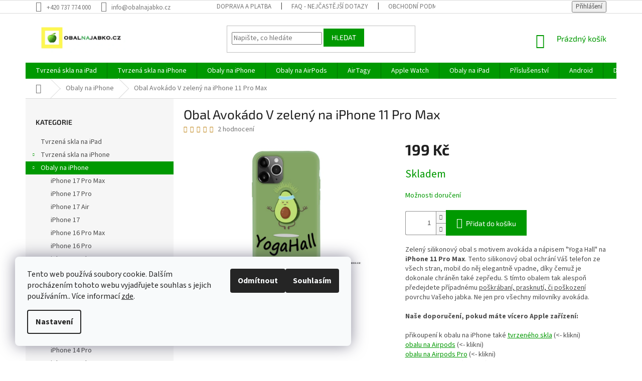

--- FILE ---
content_type: text/html; charset=utf-8
request_url: https://www.obalnajabko.cz/obal-avokado-v-zeleny-na-iphone-11-pro-max/
body_size: 35989
content:
<!doctype html><html lang="cs" dir="ltr" class="header-background-light external-fonts-loaded"><head><meta charset="utf-8" /><meta name="viewport" content="width=device-width,initial-scale=1" /><title>Obal Avokádo V zelený na iPhone 11 Pro Max jen za 199 Kč ✔️</title><link rel="preconnect" href="https://cdn.myshoptet.com" /><link rel="dns-prefetch" href="https://cdn.myshoptet.com" /><link rel="preload" href="https://cdn.myshoptet.com/prj/dist/master/cms/libs/jquery/jquery-1.11.3.min.js" as="script" /><link href="https://cdn.myshoptet.com/prj/dist/master/cms/templates/frontend_templates/shared/css/font-face/source-sans-3.css" rel="stylesheet"><link href="https://cdn.myshoptet.com/prj/dist/master/cms/templates/frontend_templates/shared/css/font-face/exo-2.css" rel="stylesheet"><link href="https://cdn.myshoptet.com/prj/dist/master/shop/dist/font-shoptet-11.css.62c94c7785ff2cea73b2.css" rel="stylesheet"><script>
dataLayer = [];
dataLayer.push({'shoptet' : {
    "pageId": 714,
    "pageType": "productDetail",
    "currency": "CZK",
    "currencyInfo": {
        "decimalSeparator": ",",
        "exchangeRate": 1,
        "priceDecimalPlaces": 2,
        "symbol": "K\u010d",
        "symbolLeft": 0,
        "thousandSeparator": " "
    },
    "language": "cs",
    "projectId": 236920,
    "product": {
        "id": 4526,
        "guid": "e5b3c636-2c23-11eb-8493-0cc47a6c9c84",
        "hasVariants": false,
        "codes": [
            {
                "code": 4502
            }
        ],
        "code": "4502",
        "name": "Obal Avok\u00e1do V zelen\u00fd na iPhone 11 Pro Max",
        "appendix": "",
        "weight": 0,
        "currentCategory": "Obaly na iPhone",
        "currentCategoryGuid": "cc011942-b540-11e8-a8f6-002590dad85e",
        "defaultCategory": "Obaly na iPhone",
        "defaultCategoryGuid": "cc011942-b540-11e8-a8f6-002590dad85e",
        "currency": "CZK",
        "priceWithVat": 199
    },
    "stocks": [
        {
            "id": "ext",
            "title": "Sklad",
            "isDeliveryPoint": 0,
            "visibleOnEshop": 1
        }
    ],
    "cartInfo": {
        "id": null,
        "freeShipping": false,
        "freeShippingFrom": 999,
        "leftToFreeGift": {
            "formattedPrice": "0 K\u010d",
            "priceLeft": 0
        },
        "freeGift": false,
        "leftToFreeShipping": {
            "priceLeft": 999,
            "dependOnRegion": 0,
            "formattedPrice": "999 K\u010d"
        },
        "discountCoupon": [],
        "getNoBillingShippingPrice": {
            "withoutVat": 0,
            "vat": 0,
            "withVat": 0
        },
        "cartItems": [],
        "taxMode": "ORDINARY"
    },
    "cart": [],
    "customer": {
        "priceRatio": 1,
        "priceListId": 1,
        "groupId": null,
        "registered": false,
        "mainAccount": false
    }
}});
dataLayer.push({'cookie_consent' : {
    "marketing": "denied",
    "analytics": "denied"
}});
document.addEventListener('DOMContentLoaded', function() {
    shoptet.consent.onAccept(function(agreements) {
        if (agreements.length == 0) {
            return;
        }
        dataLayer.push({
            'cookie_consent' : {
                'marketing' : (agreements.includes(shoptet.config.cookiesConsentOptPersonalisation)
                    ? 'granted' : 'denied'),
                'analytics': (agreements.includes(shoptet.config.cookiesConsentOptAnalytics)
                    ? 'granted' : 'denied')
            },
            'event': 'cookie_consent'
        });
    });
});
</script>
<meta property="og:type" content="website"><meta property="og:site_name" content="obalnajabko.cz"><meta property="og:url" content="https://www.obalnajabko.cz/obal-avokado-v-zeleny-na-iphone-11-pro-max/"><meta property="og:title" content="Obal Avokádo V zelený na iPhone 11 Pro Max jen za 199 Kč ✔️"><meta name="author" content="OBALNAJABKO.CZ"><meta name="web_author" content="Shoptet.cz"><meta name="dcterms.rightsHolder" content="www.obalnajabko.cz"><meta name="robots" content="index,follow"><meta property="og:image" content="https://cdn.myshoptet.com/usr/www.obalnajabko.cz/user/shop/big/4526_avokado-yoga.png?635ee104"><meta property="og:description" content='Obal Avokádo V zelený na iPhone 11 Pro Max za bezkonkurenční cenu 199 Kč ✔️ Rychlá doprava nebo vyzvednutí na pobočce. Zelený silikonový obal s motivem avokáda a nápisem "Yoga Hall" na iPhone 11 Pro Max. Tento silikonový obal ochrání Váš telefon ze všech stran, mobil do něj elegantně vpadne, díky čemuž je dokonale…'><meta name="description" content='Obal Avokádo V zelený na iPhone 11 Pro Max za bezkonkurenční cenu 199 Kč ✔️ Rychlá doprava nebo vyzvednutí na pobočce. Zelený silikonový obal s motivem avokáda a nápisem "Yoga Hall" na iPhone 11 Pro Max. Tento silikonový obal ochrání Váš telefon ze všech stran, mobil do něj elegantně vpadne, díky čemuž je dokonale…'><meta name="google-site-verification" content="wDyRNtDPgfgDcJ_l1ap52dDc6zRRWo_rBw0vUcr-TkA"><meta property="product:price:amount" content="199"><meta property="product:price:currency" content="CZK"><style>:root {--color-primary: #009901;--color-primary-h: 120;--color-primary-s: 100%;--color-primary-l: 30%;--color-primary-hover: #009901;--color-primary-hover-h: 120;--color-primary-hover-s: 100%;--color-primary-hover-l: 30%;--color-secondary: #009901;--color-secondary-h: 120;--color-secondary-s: 100%;--color-secondary-l: 30%;--color-secondary-hover: #ffcb2f;--color-secondary-hover-h: 45;--color-secondary-hover-s: 100%;--color-secondary-hover-l: 59%;--color-tertiary: #009901;--color-tertiary-h: 120;--color-tertiary-s: 100%;--color-tertiary-l: 30%;--color-tertiary-hover: #009901;--color-tertiary-hover-h: 120;--color-tertiary-hover-s: 100%;--color-tertiary-hover-l: 30%;--color-header-background: #ffffff;--template-font: "Source Sans 3";--template-headings-font: "Exo 2";--header-background-url: url("[data-uri]");--cookies-notice-background: #F8FAFB;--cookies-notice-color: #252525;--cookies-notice-button-hover: #27263f;--cookies-notice-link-hover: #3b3a5f;--templates-update-management-preview-mode-content: "Náhled aktualizací šablony je aktivní pro váš prohlížeč."}</style>
    
    <link href="https://cdn.myshoptet.com/prj/dist/master/shop/dist/main-11.less.5a24dcbbdabfd189c152.css" rel="stylesheet" />
        
    <script>var shoptet = shoptet || {};</script>
    <script src="https://cdn.myshoptet.com/prj/dist/master/shop/dist/main-3g-header.js.05f199e7fd2450312de2.js"></script>
<!-- User include --><!-- api 491(143) html code header -->
<link rel="stylesheet" href="https://cdn.myshoptet.com/usr/api2.dklab.cz/user/documents/_doplnky/doprava/236920/30/236920_30.css" type="text/css" /><style>
        :root {
            --dklab-background-color: #000000;
            --dklab-foreground-color: #FFFFFF;
            --dklab-transport-background-color: #FFCB2F;
            --dklab-transport-foreground-color: #000000;
            --dklab-gift-background-color: #FFCB2F;
            --dklab-gift-foreground-color: #000000;
        }</style>
<!-- api 609(257) html code header -->
<link rel="stylesheet" href="https://cdn.myshoptet.com/usr/api2.dklab.cz/user/documents/_doplnky/slider/236920/2/236920_2.css" type="text/css" /><style>
        :root {
        --dklab-slider-color-arrow: #009901;
        --dklab-slider-color-hp-dot: #A4A4A4;
        --dklab-slider-color-hp-dot-active: #009901;
        --dklab-slider-color-l-dot: #A4A4A4;
        --dklab-slider-color-l-dot-active: #009901;
        --dklab-slider-color-c-dot: #FFFFFF;
        --dklab-slider-color-c-dot-active: #009901;
        --dklab-slider-color-c-arrow: #009901;
        --dklab-slider-color-d-dot: #A4A4A4;
        --dklab-slider-color-d-dot-active: #009901;

        }</style>
<!-- service 609(257) html code header -->
<link rel="stylesheet" href="https://cdn.myshoptet.com/usr/api2.dklab.cz/user/documents/css/swiper-bundle.min.css?v=1" />
<!--
<link rel="stylesheet" href="https://cdn.myshoptet.com/usr/api.dklab.cz/user/documents/_doplnky/lightslider/dist/css/lightslider.css?v=5" />
<link rel="stylesheet" href="https://cdn.myshoptet.com/usr/api.dklab.cz/user/documents/_doplnky/sliderplus/src/style.css?v=66" type="text/css" />
<link rel="stylesheet" href="https://cdn.myshoptet.com/usr/api.dklab.cz/user/documents/_doplnky/sliderplus/src/style_fix.css?v=38" type="text/css" />
<style type="text/css">
.dklabSliderplusCarousel.dklabSliderplus-moderni-tmavy .extended-banner-link:hover, .dklabSliderplusCarousel.dklabSliderplus-moderni-svetly .extended-banner-link:hover,
.dklabSliderplusCarousel.dklabSliderplus-box-tmavy .extended-banner-link, .dklabSliderplusCarousel.dklabSliderplus-box-svetly .extended-banner-link{
  background: #009901;
}
</style>
-->

<!-- service 619(267) html code header -->
<link href="https://cdn.myshoptet.com/usr/fvstudio.myshoptet.com/user/documents/addons/cartupsell.min.css?24.11.1" rel="stylesheet">
<!-- service 1108(732) html code header -->
<style>
.faq-item label::before{display: none !important;}
.faq-item label + div{display: none;}
.faq-item input:checked + label + div{display: block;padding: 0 20px;}
.faq-item{border: 1px solid #dadada;margin-bottom: 12px;}
.faq-item label{margin: 0 !important;cursor: pointer;padding: 16px 52px 16px 20px !important;width: 100%;color: #222 !important;background-color: #fff;font-size: 20px;position: relative !important;display: inline-block;}
.faq-item:hover{box-shadow: 0 0 10px rgba(0,0,0,0.1);}
.faq-item label::after{content: "\e911" !important;font-family: shoptet !important;right: 20px;position: absolute !important;line-height: 1 !important;font-size: 14px !important;top: 50% !important;margin-top: -8px;-webkit-transform: rotate(180deg) !important;transform: rotate(180deg) !important;background: none !important;color: #222 !important;left: auto !important;}
.faq-item input:checked + label::after{-webkit-transform: rotate(0deg) !important;transform: rotate(0deg) !important;}
.faq-item:not(.not-last){margin-bottom: 12px;}
.faq-item input{display: none;}

body.template-04 .faq-item label::after {content: "\e620" !important;}
</style>
<!-- project html code header -->
<meta name="facebook-domain-verification" content="hp5z3oh2iv3blmhs08miop76wmr3cd" />


<link rel="apple-touch-icon" sizes="180x180" href="/user/documents/apple-touch-icon.png">
<link rel="icon" type="image/png" sizes="32x32" href="/user/documents/favicon-32x32.png">
<link rel="icon" type="image/png" sizes="16x16" href="/user/documents/favicon-16x16.png">
<link rel="manifest" href="/user/documents/site.webmanifest">
<link rel="mask-icon" href="/user/documents/safari-pinned-tab.svg" color="#5bbad5">
<link rel="shortcut icon" href="/user/documents/favicon.ico">
<meta name="msapplication-TileColor" content="#00a300">
<meta name="msapplication-config" content="/user/documents/browserconfig.xml">
<meta name="theme-color" content="#ffffff">

<style>
.benefitBanner__title { color: green; }
.benefitBanner__data { color: black; }
.flag.flag-discount {background-color: RED; }
.menu-item-1188 {background-color: black; }
</style>
<!-- /User include --><link rel="canonical" href="https://www.obalnajabko.cz/obal-avokado-v-zeleny-na-iphone-11-pro-max/" />    <!-- Global site tag (gtag.js) - Google Analytics -->
    <script async src="https://www.googletagmanager.com/gtag/js?id=16972262458"></script>
    <script>
        
        window.dataLayer = window.dataLayer || [];
        function gtag(){dataLayer.push(arguments);}
        

                    console.debug('default consent data');

            gtag('consent', 'default', {"ad_storage":"denied","analytics_storage":"denied","ad_user_data":"denied","ad_personalization":"denied","wait_for_update":500});
            dataLayer.push({
                'event': 'default_consent'
            });
        
        gtag('js', new Date());

                gtag('config', 'UA-126688705-1', { 'groups': "UA" });
        
                gtag('config', 'G-1127L6WYJF', {"groups":"GA4","send_page_view":false,"content_group":"productDetail","currency":"CZK","page_language":"cs"});
        
                gtag('config', 'AW-812671819', {"allow_enhanced_conversions":true});
        
                gtag('config', 'AW-16972262458', {"allow_enhanced_conversions":true});
        
        
        
        
                    gtag('event', 'page_view', {"send_to":"GA4","page_language":"cs","content_group":"productDetail","currency":"CZK"});
        
                gtag('set', 'currency', 'CZK');

        gtag('event', 'view_item', {
            "send_to": "UA",
            "items": [
                {
                    "id": "4502",
                    "name": "Obal Avok\u00e1do V zelen\u00fd na iPhone 11 Pro Max",
                    "category": "Obaly na iPhone",
                                                            "price": 199
                }
            ]
        });
        
        
        
        
        
                    gtag('event', 'view_item', {"send_to":"GA4","page_language":"cs","content_group":"productDetail","value":199,"currency":"CZK","items":[{"item_id":"4502","item_name":"Obal Avok\u00e1do V zelen\u00fd na iPhone 11 Pro Max","item_category":"Obaly na iPhone","price":199,"quantity":1,"index":0}]});
        
        
        
        
        
        
        
        document.addEventListener('DOMContentLoaded', function() {
            if (typeof shoptet.tracking !== 'undefined') {
                for (var id in shoptet.tracking.bannersList) {
                    gtag('event', 'view_promotion', {
                        "send_to": "UA",
                        "promotions": [
                            {
                                "id": shoptet.tracking.bannersList[id].id,
                                "name": shoptet.tracking.bannersList[id].name,
                                "position": shoptet.tracking.bannersList[id].position
                            }
                        ]
                    });
                }
            }

            shoptet.consent.onAccept(function(agreements) {
                if (agreements.length !== 0) {
                    console.debug('gtag consent accept');
                    var gtagConsentPayload =  {
                        'ad_storage': agreements.includes(shoptet.config.cookiesConsentOptPersonalisation)
                            ? 'granted' : 'denied',
                        'analytics_storage': agreements.includes(shoptet.config.cookiesConsentOptAnalytics)
                            ? 'granted' : 'denied',
                                                                                                'ad_user_data': agreements.includes(shoptet.config.cookiesConsentOptPersonalisation)
                            ? 'granted' : 'denied',
                        'ad_personalization': agreements.includes(shoptet.config.cookiesConsentOptPersonalisation)
                            ? 'granted' : 'denied',
                        };
                    console.debug('update consent data', gtagConsentPayload);
                    gtag('consent', 'update', gtagConsentPayload);
                    dataLayer.push(
                        { 'event': 'update_consent' }
                    );
                }
            });
        });
    </script>
<script>
    (function(t, r, a, c, k, i, n, g) { t['ROIDataObject'] = k;
    t[k]=t[k]||function(){ (t[k].q=t[k].q||[]).push(arguments) },t[k].c=i;n=r.createElement(a),
    g=r.getElementsByTagName(a)[0];n.async=1;n.src=c;g.parentNode.insertBefore(n,g)
    })(window, document, 'script', '//www.heureka.cz/ocm/sdk.js?source=shoptet&version=2&page=product_detail', 'heureka', 'cz');

    heureka('set_user_consent', 0);
</script>
</head><body class="desktop id-714 in-obaly-na-iphone template-11 type-product type-detail multiple-columns-body columns-3 ums_forms_redesign--off ums_a11y_category_page--on ums_discussion_rating_forms--off ums_flags_display_unification--on ums_a11y_login--on mobile-header-version-0"><noscript>
    <style>
        #header {
            padding-top: 0;
            position: relative !important;
            top: 0;
        }
        .header-navigation {
            position: relative !important;
        }
        .overall-wrapper {
            margin: 0 !important;
        }
        body:not(.ready) {
            visibility: visible !important;
        }
    </style>
    <div class="no-javascript">
        <div class="no-javascript__title">Musíte změnit nastavení vašeho prohlížeče</div>
        <div class="no-javascript__text">Podívejte se na: <a href="https://www.google.com/support/bin/answer.py?answer=23852">Jak povolit JavaScript ve vašem prohlížeči</a>.</div>
        <div class="no-javascript__text">Pokud používáte software na blokování reklam, může být nutné povolit JavaScript z této stránky.</div>
        <div class="no-javascript__text">Děkujeme.</div>
    </div>
</noscript>

        <div id="fb-root"></div>
        <script>
            window.fbAsyncInit = function() {
                FB.init({
                    autoLogAppEvents : true,
                    xfbml            : true,
                    version          : 'v24.0'
                });
            };
        </script>
        <script async defer crossorigin="anonymous" src="https://connect.facebook.net/cs_CZ/sdk.js#xfbml=1&version=v24.0"></script>    <div class="siteCookies siteCookies--left siteCookies--light js-siteCookies" role="dialog" data-testid="cookiesPopup" data-nosnippet>
        <div class="siteCookies__form">
            <div class="siteCookies__content">
                <div class="siteCookies__text">
                    Tento web používá soubory cookie. Dalším procházením tohoto webu vyjadřujete souhlas s jejich používáním.. Více informací <a href="http://www.obalnajabko.cz/podminky-ochrany-osobnich-udaju/" target="\">zde</a>.
                </div>
                <p class="siteCookies__links">
                    <button class="siteCookies__link js-cookies-settings" aria-label="Nastavení cookies" data-testid="cookiesSettings">Nastavení</button>
                </p>
            </div>
            <div class="siteCookies__buttonWrap">
                                    <button class="siteCookies__button js-cookiesConsentSubmit" value="reject" aria-label="Odmítnout cookies" data-testid="buttonCookiesReject">Odmítnout</button>
                                <button class="siteCookies__button js-cookiesConsentSubmit" value="all" aria-label="Přijmout cookies" data-testid="buttonCookiesAccept">Souhlasím</button>
            </div>
        </div>
        <script>
            document.addEventListener("DOMContentLoaded", () => {
                const siteCookies = document.querySelector('.js-siteCookies');
                document.addEventListener("scroll", shoptet.common.throttle(() => {
                    const st = document.documentElement.scrollTop;
                    if (st > 1) {
                        siteCookies.classList.add('siteCookies--scrolled');
                    } else {
                        siteCookies.classList.remove('siteCookies--scrolled');
                    }
                }, 100));
            });
        </script>
    </div>
<a href="#content" class="skip-link sr-only">Přejít na obsah</a><div class="overall-wrapper"><div class="user-action"><div class="container">
    <div class="user-action-in">
                    <div id="login" class="user-action-login popup-widget login-widget" role="dialog" aria-labelledby="loginHeading">
        <div class="popup-widget-inner">
                            <h2 id="loginHeading">Přihlášení k vašemu účtu</h2><div id="customerLogin"><form action="/action/Customer/Login/" method="post" id="formLoginIncluded" class="csrf-enabled formLogin" data-testid="formLogin"><input type="hidden" name="referer" value="" /><div class="form-group"><div class="input-wrapper email js-validated-element-wrapper no-label"><input type="email" name="email" class="form-control" autofocus placeholder="E-mailová adresa (např. jan@novak.cz)" data-testid="inputEmail" autocomplete="email" required /></div></div><div class="form-group"><div class="input-wrapper password js-validated-element-wrapper no-label"><input type="password" name="password" class="form-control" placeholder="Heslo" data-testid="inputPassword" autocomplete="current-password" required /><span class="no-display">Nemůžete vyplnit toto pole</span><input type="text" name="surname" value="" class="no-display" /></div></div><div class="form-group"><div class="login-wrapper"><button type="submit" class="btn btn-secondary btn-text btn-login" data-testid="buttonSubmit">Přihlásit se</button><div class="password-helper"><a href="/registrace/" data-testid="signup" rel="nofollow">Nová registrace</a><a href="/klient/zapomenute-heslo/" rel="nofollow">Zapomenuté heslo</a></div></div></div></form>
</div>                    </div>
    </div>

                            <div id="cart-widget" class="user-action-cart popup-widget cart-widget loader-wrapper" data-testid="popupCartWidget" role="dialog" aria-hidden="true">
    <div class="popup-widget-inner cart-widget-inner place-cart-here">
        <div class="loader-overlay">
            <div class="loader"></div>
        </div>
    </div>

    <div class="cart-widget-button">
        <a href="/kosik/" class="btn btn-conversion" id="continue-order-button" rel="nofollow" data-testid="buttonNextStep">Pokračovat do košíku</a>
    </div>
</div>
            </div>
</div>
</div><div class="top-navigation-bar" data-testid="topNavigationBar">

    <div class="container">

        <div class="top-navigation-contacts">
            <strong>Zákaznická podpora:</strong><a href="tel:+420737774000" class="project-phone" aria-label="Zavolat na +420737774000" data-testid="contactboxPhone"><span>+420 737 774 000</span></a><a href="mailto:info@obalnajabko.cz" class="project-email" data-testid="contactboxEmail"><span>info@obalnajabko.cz</span></a>        </div>

                            <div class="top-navigation-menu">
                <div class="top-navigation-menu-trigger"></div>
                <ul class="top-navigation-bar-menu">
                                            <li class="top-navigation-menu-item-968">
                            <a href="/doprava-a-platba/">Doprava a platba</a>
                        </li>
                                            <li class="top-navigation-menu-item-1092">
                            <a href="/faq-nejcastejsi-dotazy/">FAQ - nejčastější dotazy</a>
                        </li>
                                            <li class="top-navigation-menu-item-39">
                            <a href="/obchodni-podminky/">Obchodní podmínky</a>
                        </li>
                                            <li class="top-navigation-menu-item-691">
                            <a href="/podminky-ochrany-osobnich-udaju/">Ochrana osobních údajů </a>
                        </li>
                                            <li class="top-navigation-menu-item-762">
                            <a href="/vraceni-zbozi/">Vrácení zboží</a>
                        </li>
                                            <li class="top-navigation-menu-item-756">
                            <a href="/reklamacni-rad/">Reklamační řád </a>
                        </li>
                                    </ul>
                <ul class="top-navigation-bar-menu-helper"></ul>
            </div>
        
        <div class="top-navigation-tools">
            <div class="responsive-tools">
                <a href="#" class="toggle-window" data-target="search" aria-label="Hledat" data-testid="linkSearchIcon"></a>
                                                            <a href="#" class="toggle-window" data-target="login"></a>
                                                    <a href="#" class="toggle-window" data-target="navigation" aria-label="Menu" data-testid="hamburgerMenu"></a>
            </div>
                        <button class="top-nav-button top-nav-button-login toggle-window" type="button" data-target="login" aria-haspopup="dialog" aria-controls="login" aria-expanded="false" data-testid="signin"><span>Přihlášení</span></button>        </div>

    </div>

</div>
<header id="header"><div class="container navigation-wrapper">
    <div class="header-top">
        <div class="site-name-wrapper">
            <div class="site-name"><a href="/" data-testid="linkWebsiteLogo"><img src="https://cdn.myshoptet.com/usr/www.obalnajabko.cz/user/logos/print4-logo-1.png" alt="OBALNAJABKO.CZ" fetchpriority="low" /></a></div>        </div>
        <div class="search" itemscope itemtype="https://schema.org/WebSite">
            <meta itemprop="headline" content="Obaly na iPhone"/><meta itemprop="url" content="https://www.obalnajabko.cz"/><meta itemprop="text" content="Obal Avokádo V zelený na iPhone 11 Pro Max za bezkonkurenční cenu 199 Kč ✔️ Rychlá doprava nebo vyzvednutí na pobočce. Zelený silikonový obal s motivem avokáda a nápisem &amp;quot;Yoga Hall&amp;quot; na iPhone 11 Pro Max.&amp;amp;nbsp;Tento silikonový obal ochrání Váš telefon ze všech stran, mobil do něj elegantně vpadne, díky..."/>            <form action="/action/ProductSearch/prepareString/" method="post"
    id="formSearchForm" class="search-form compact-form js-search-main"
    itemprop="potentialAction" itemscope itemtype="https://schema.org/SearchAction" data-testid="searchForm">
    <fieldset>
        <meta itemprop="target"
            content="https://www.obalnajabko.cz/vyhledavani/?string={string}"/>
        <input type="hidden" name="language" value="cs"/>
        
            
<input
    type="search"
    name="string"
        class="query-input form-control search-input js-search-input"
    placeholder="Napište, co hledáte"
    autocomplete="off"
    required
    itemprop="query-input"
    aria-label="Vyhledávání"
    data-testid="searchInput"
>
            <button type="submit" class="btn btn-default" data-testid="searchBtn">Hledat</button>
        
    </fieldset>
</form>
        </div>
        <div class="navigation-buttons">
                
    <a href="/kosik/" class="btn btn-icon toggle-window cart-count" data-target="cart" data-hover="true" data-redirect="true" data-testid="headerCart" rel="nofollow" aria-haspopup="dialog" aria-expanded="false" aria-controls="cart-widget">
        
                <span class="sr-only">Nákupní košík</span>
        
            <span class="cart-price visible-lg-inline-block" data-testid="headerCartPrice">
                                    Prázdný košík                            </span>
        
    
            </a>
        </div>
    </div>
    <nav id="navigation" aria-label="Hlavní menu" data-collapsible="true"><div class="navigation-in menu"><ul class="menu-level-1" role="menubar" data-testid="headerMenuItems"><li class="menu-item-1253" role="none"><a href="/tvrzena-skla-na-ipad/" data-testid="headerMenuItem" role="menuitem" aria-expanded="false"><b>Tvrzená skla na iPad</b></a></li>
<li class="menu-item-819 ext" role="none"><a href="/tvrzena-skla-na-iphone/" data-testid="headerMenuItem" role="menuitem" aria-haspopup="true" aria-expanded="false"><b>Tvrzená skla na iPhone</b><span class="submenu-arrow"></span></a><ul class="menu-level-2" aria-label="Tvrzená skla na iPhone" tabindex="-1" role="menu"><li class="menu-item-1259" role="none"><a href="/iphone-17-pro-max/" class="menu-image" data-testid="headerMenuItem" tabindex="-1" aria-hidden="true"><img src="data:image/svg+xml,%3Csvg%20width%3D%22140%22%20height%3D%22100%22%20xmlns%3D%22http%3A%2F%2Fwww.w3.org%2F2000%2Fsvg%22%3E%3C%2Fsvg%3E" alt="" aria-hidden="true" width="140" height="100"  data-src="https://cdn.myshoptet.com/usr/www.obalnajabko.cz/user/categories/thumb/iphone17promax.png" fetchpriority="low" /></a><div><a href="/iphone-17-pro-max/" data-testid="headerMenuItem" role="menuitem"><span>iPhone 17 Pro Max</span></a>
                        </div></li><li class="menu-item-1262" role="none"><a href="/iphone-17-pro/" class="menu-image" data-testid="headerMenuItem" tabindex="-1" aria-hidden="true"><img src="data:image/svg+xml,%3Csvg%20width%3D%22140%22%20height%3D%22100%22%20xmlns%3D%22http%3A%2F%2Fwww.w3.org%2F2000%2Fsvg%22%3E%3C%2Fsvg%3E" alt="" aria-hidden="true" width="140" height="100"  data-src="https://cdn.myshoptet.com/usr/www.obalnajabko.cz/user/categories/thumb/iphone17pro.png" fetchpriority="low" /></a><div><a href="/iphone-17-pro/" data-testid="headerMenuItem" role="menuitem"><span>iPhone 17 Pro</span></a>
                        </div></li><li class="menu-item-1268" role="none"><a href="/iphone-17-air/" class="menu-image" data-testid="headerMenuItem" tabindex="-1" aria-hidden="true"><img src="data:image/svg+xml,%3Csvg%20width%3D%22140%22%20height%3D%22100%22%20xmlns%3D%22http%3A%2F%2Fwww.w3.org%2F2000%2Fsvg%22%3E%3C%2Fsvg%3E" alt="" aria-hidden="true" width="140" height="100"  data-src="https://cdn.myshoptet.com/usr/www.obalnajabko.cz/user/categories/thumb/iphone17-1.png" fetchpriority="low" /></a><div><a href="/iphone-17-air/" data-testid="headerMenuItem" role="menuitem"><span>iPhone 17 Air</span></a>
                        </div></li><li class="menu-item-1265" role="none"><a href="/iphone-17/" class="menu-image" data-testid="headerMenuItem" tabindex="-1" aria-hidden="true"><img src="data:image/svg+xml,%3Csvg%20width%3D%22140%22%20height%3D%22100%22%20xmlns%3D%22http%3A%2F%2Fwww.w3.org%2F2000%2Fsvg%22%3E%3C%2Fsvg%3E" alt="" aria-hidden="true" width="140" height="100"  data-src="https://cdn.myshoptet.com/usr/www.obalnajabko.cz/user/categories/thumb/iphone17new.png" fetchpriority="low" /></a><div><a href="/iphone-17/" data-testid="headerMenuItem" role="menuitem"><span>iPhone 17</span></a>
                        </div></li><li class="menu-item-1234" role="none"><a href="/iphone-16-pro-max/" class="menu-image" data-testid="headerMenuItem" tabindex="-1" aria-hidden="true"><img src="data:image/svg+xml,%3Csvg%20width%3D%22140%22%20height%3D%22100%22%20xmlns%3D%22http%3A%2F%2Fwww.w3.org%2F2000%2Fsvg%22%3E%3C%2Fsvg%3E" alt="" aria-hidden="true" width="140" height="100"  data-src="https://cdn.myshoptet.com/usr/www.obalnajabko.cz/user/categories/thumb/iphone_16_pro-1.png" fetchpriority="low" /></a><div><a href="/iphone-16-pro-max/" data-testid="headerMenuItem" role="menuitem"><span>iPhone 16 Pro Max</span></a>
                        </div></li><li class="menu-item-1231" role="none"><a href="/iphone-16-pro/" class="menu-image" data-testid="headerMenuItem" tabindex="-1" aria-hidden="true"><img src="data:image/svg+xml,%3Csvg%20width%3D%22140%22%20height%3D%22100%22%20xmlns%3D%22http%3A%2F%2Fwww.w3.org%2F2000%2Fsvg%22%3E%3C%2Fsvg%3E" alt="" aria-hidden="true" width="140" height="100"  data-src="https://cdn.myshoptet.com/usr/www.obalnajabko.cz/user/categories/thumb/iphone_16_pro-2.png" fetchpriority="low" /></a><div><a href="/iphone-16-pro/" data-testid="headerMenuItem" role="menuitem"><span>iPhone 16 Pro</span></a>
                        </div></li><li class="menu-item-1237" role="none"><a href="/iphone-16-plus/" class="menu-image" data-testid="headerMenuItem" tabindex="-1" aria-hidden="true"><img src="data:image/svg+xml,%3Csvg%20width%3D%22140%22%20height%3D%22100%22%20xmlns%3D%22http%3A%2F%2Fwww.w3.org%2F2000%2Fsvg%22%3E%3C%2Fsvg%3E" alt="" aria-hidden="true" width="140" height="100"  data-src="https://cdn.myshoptet.com/usr/www.obalnajabko.cz/user/categories/thumb/iphone_16-1.jpg" fetchpriority="low" /></a><div><a href="/iphone-16-plus/" data-testid="headerMenuItem" role="menuitem"><span>iPhone 16 Plus</span></a>
                        </div></li><li class="menu-item-1228" role="none"><a href="/iphone-16/" class="menu-image" data-testid="headerMenuItem" tabindex="-1" aria-hidden="true"><img src="data:image/svg+xml,%3Csvg%20width%3D%22140%22%20height%3D%22100%22%20xmlns%3D%22http%3A%2F%2Fwww.w3.org%2F2000%2Fsvg%22%3E%3C%2Fsvg%3E" alt="" aria-hidden="true" width="140" height="100"  data-src="https://cdn.myshoptet.com/usr/www.obalnajabko.cz/user/categories/thumb/iphone_16-2.jpg" fetchpriority="low" /></a><div><a href="/iphone-16/" data-testid="headerMenuItem" role="menuitem"><span>iPhone 16</span></a>
                        </div></li><li class="menu-item-1203" role="none"><a href="/iphone-15-pro-max/" class="menu-image" data-testid="headerMenuItem" tabindex="-1" aria-hidden="true"><img src="data:image/svg+xml,%3Csvg%20width%3D%22140%22%20height%3D%22100%22%20xmlns%3D%22http%3A%2F%2Fwww.w3.org%2F2000%2Fsvg%22%3E%3C%2Fsvg%3E" alt="" aria-hidden="true" width="140" height="100"  data-src="https://cdn.myshoptet.com/usr/www.obalnajabko.cz/user/categories/thumb/iphone_15_pro_max.jpeg" fetchpriority="low" /></a><div><a href="/iphone-15-pro-max/" data-testid="headerMenuItem" role="menuitem"><span>iPhone 15 Pro Max</span></a>
                        </div></li><li class="menu-item-1197" role="none"><a href="/iphone-15-pro/" class="menu-image" data-testid="headerMenuItem" tabindex="-1" aria-hidden="true"><img src="data:image/svg+xml,%3Csvg%20width%3D%22140%22%20height%3D%22100%22%20xmlns%3D%22http%3A%2F%2Fwww.w3.org%2F2000%2Fsvg%22%3E%3C%2Fsvg%3E" alt="" aria-hidden="true" width="140" height="100"  data-src="https://cdn.myshoptet.com/usr/www.obalnajabko.cz/user/categories/thumb/iphone_15_pro-.jpeg" fetchpriority="low" /></a><div><a href="/iphone-15-pro/" data-testid="headerMenuItem" role="menuitem"><span>iPhone 15 Pro</span></a>
                        </div></li><li class="menu-item-1200" role="none"><a href="/iphone-15-plus/" class="menu-image" data-testid="headerMenuItem" tabindex="-1" aria-hidden="true"><img src="data:image/svg+xml,%3Csvg%20width%3D%22140%22%20height%3D%22100%22%20xmlns%3D%22http%3A%2F%2Fwww.w3.org%2F2000%2Fsvg%22%3E%3C%2Fsvg%3E" alt="" aria-hidden="true" width="140" height="100"  data-src="https://cdn.myshoptet.com/usr/www.obalnajabko.cz/user/categories/thumb/iphone_15_plus.jpeg" fetchpriority="low" /></a><div><a href="/iphone-15-plus/" data-testid="headerMenuItem" role="menuitem"><span>iPhone 15 Plus</span></a>
                        </div></li><li class="menu-item-1194" role="none"><a href="/iphone-15/" class="menu-image" data-testid="headerMenuItem" tabindex="-1" aria-hidden="true"><img src="data:image/svg+xml,%3Csvg%20width%3D%22140%22%20height%3D%22100%22%20xmlns%3D%22http%3A%2F%2Fwww.w3.org%2F2000%2Fsvg%22%3E%3C%2Fsvg%3E" alt="" aria-hidden="true" width="140" height="100"  data-src="https://cdn.myshoptet.com/usr/www.obalnajabko.cz/user/categories/thumb/iphone_15.jpeg" fetchpriority="low" /></a><div><a href="/iphone-15/" data-testid="headerMenuItem" role="menuitem"><span>iPhone 15</span></a>
                        </div></li><li class="menu-item-1179" role="none"><a href="/tvrzena-skla-na-iphone-tvrzena-skla-na-iphone-14-pro-max/" class="menu-image" data-testid="headerMenuItem" tabindex="-1" aria-hidden="true"><img src="data:image/svg+xml,%3Csvg%20width%3D%22140%22%20height%3D%22100%22%20xmlns%3D%22http%3A%2F%2Fwww.w3.org%2F2000%2Fsvg%22%3E%3C%2Fsvg%3E" alt="" aria-hidden="true" width="140" height="100"  data-src="https://cdn.myshoptet.com/usr/www.obalnajabko.cz/user/categories/thumb/tempered_glass_14_-3.jpeg" fetchpriority="low" /></a><div><a href="/tvrzena-skla-na-iphone-tvrzena-skla-na-iphone-14-pro-max/" data-testid="headerMenuItem" role="menuitem"><span>iPhone 14 Pro Max</span></a>
                        </div></li><li class="menu-item-1173" role="none"><a href="/tvrzena-skla-na-iphone-tvrzena-skla-na-iphone-14-plus/" class="menu-image" data-testid="headerMenuItem" tabindex="-1" aria-hidden="true"><img src="data:image/svg+xml,%3Csvg%20width%3D%22140%22%20height%3D%22100%22%20xmlns%3D%22http%3A%2F%2Fwww.w3.org%2F2000%2Fsvg%22%3E%3C%2Fsvg%3E" alt="" aria-hidden="true" width="140" height="100"  data-src="https://cdn.myshoptet.com/usr/www.obalnajabko.cz/user/categories/thumb/tempered_glass_14_-1.jpeg" fetchpriority="low" /></a><div><a href="/tvrzena-skla-na-iphone-tvrzena-skla-na-iphone-14-plus/" data-testid="headerMenuItem" role="menuitem"><span>iPhone 14 Plus</span></a>
                        </div></li><li class="menu-item-1176" role="none"><a href="/tvrzena-skla-na-iphone-tvrzena-skla-na-iphone-14-pro/" class="menu-image" data-testid="headerMenuItem" tabindex="-1" aria-hidden="true"><img src="data:image/svg+xml,%3Csvg%20width%3D%22140%22%20height%3D%22100%22%20xmlns%3D%22http%3A%2F%2Fwww.w3.org%2F2000%2Fsvg%22%3E%3C%2Fsvg%3E" alt="" aria-hidden="true" width="140" height="100"  data-src="https://cdn.myshoptet.com/usr/www.obalnajabko.cz/user/categories/thumb/tempered_glass_14_-2.jpeg" fetchpriority="low" /></a><div><a href="/tvrzena-skla-na-iphone-tvrzena-skla-na-iphone-14-pro/" data-testid="headerMenuItem" role="menuitem"><span>iPhone 14 Pro</span></a>
                        </div></li><li class="menu-item-1170" role="none"><a href="/tvrzena-skla-na-iphone-tvrzena-skla-na-iphone-14/" class="menu-image" data-testid="headerMenuItem" tabindex="-1" aria-hidden="true"><img src="data:image/svg+xml,%3Csvg%20width%3D%22140%22%20height%3D%22100%22%20xmlns%3D%22http%3A%2F%2Fwww.w3.org%2F2000%2Fsvg%22%3E%3C%2Fsvg%3E" alt="" aria-hidden="true" width="140" height="100"  data-src="https://cdn.myshoptet.com/usr/www.obalnajabko.cz/user/categories/thumb/tempered_glass_14_.jpeg" fetchpriority="low" /></a><div><a href="/tvrzena-skla-na-iphone-tvrzena-skla-na-iphone-14/" data-testid="headerMenuItem" role="menuitem"><span>iPhone 14</span></a>
                        </div></li><li class="menu-item-1167" role="none"><a href="/tvrzena-skla-na-iphone-tvrzena-skla-na-iphone-13-pro-max/" class="menu-image" data-testid="headerMenuItem" tabindex="-1" aria-hidden="true"><img src="data:image/svg+xml,%3Csvg%20width%3D%22140%22%20height%3D%22100%22%20xmlns%3D%22http%3A%2F%2Fwww.w3.org%2F2000%2Fsvg%22%3E%3C%2Fsvg%3E" alt="" aria-hidden="true" width="140" height="100"  data-src="https://cdn.myshoptet.com/usr/www.obalnajabko.cz/user/categories/thumb/13-3.jpeg" fetchpriority="low" /></a><div><a href="/tvrzena-skla-na-iphone-tvrzena-skla-na-iphone-13-pro-max/" data-testid="headerMenuItem" role="menuitem"><span>iPhone 13 Pro Max</span></a>
                        </div></li><li class="menu-item-1164" role="none"><a href="/tvrzena-skla-na-iphone-tvrzena-skla-na-iphone-13-pro/" class="menu-image" data-testid="headerMenuItem" tabindex="-1" aria-hidden="true"><img src="data:image/svg+xml,%3Csvg%20width%3D%22140%22%20height%3D%22100%22%20xmlns%3D%22http%3A%2F%2Fwww.w3.org%2F2000%2Fsvg%22%3E%3C%2Fsvg%3E" alt="" aria-hidden="true" width="140" height="100"  data-src="https://cdn.myshoptet.com/usr/www.obalnajabko.cz/user/categories/thumb/13-2.jpeg" fetchpriority="low" /></a><div><a href="/tvrzena-skla-na-iphone-tvrzena-skla-na-iphone-13-pro/" data-testid="headerMenuItem" role="menuitem"><span>iPhone 13 Pro</span></a>
                        </div></li><li class="menu-item-1161" role="none"><a href="/tvrzena-skla-na-iphone-tvrzena-skla-na-iphone-13/" class="menu-image" data-testid="headerMenuItem" tabindex="-1" aria-hidden="true"><img src="data:image/svg+xml,%3Csvg%20width%3D%22140%22%20height%3D%22100%22%20xmlns%3D%22http%3A%2F%2Fwww.w3.org%2F2000%2Fsvg%22%3E%3C%2Fsvg%3E" alt="" aria-hidden="true" width="140" height="100"  data-src="https://cdn.myshoptet.com/usr/www.obalnajabko.cz/user/categories/thumb/13-1.jpeg" fetchpriority="low" /></a><div><a href="/tvrzena-skla-na-iphone-tvrzena-skla-na-iphone-13/" data-testid="headerMenuItem" role="menuitem"><span>iPhone 13</span></a>
                        </div></li><li class="menu-item-1158" role="none"><a href="/tvrzena-skla-na-iphone-tvrzena-skla-na-iphone-13-mini/" class="menu-image" data-testid="headerMenuItem" tabindex="-1" aria-hidden="true"><img src="data:image/svg+xml,%3Csvg%20width%3D%22140%22%20height%3D%22100%22%20xmlns%3D%22http%3A%2F%2Fwww.w3.org%2F2000%2Fsvg%22%3E%3C%2Fsvg%3E" alt="" aria-hidden="true" width="140" height="100"  data-src="https://cdn.myshoptet.com/usr/www.obalnajabko.cz/user/categories/thumb/13.jpeg" fetchpriority="low" /></a><div><a href="/tvrzena-skla-na-iphone-tvrzena-skla-na-iphone-13-mini/" data-testid="headerMenuItem" role="menuitem"><span>iPhone 13 mini</span></a>
                        </div></li><li class="menu-item-1155" role="none"><a href="/tvrzena-skla-na-iphone-tvrzena-skla-na-iphone-12-pro-max/" class="menu-image" data-testid="headerMenuItem" tabindex="-1" aria-hidden="true"><img src="data:image/svg+xml,%3Csvg%20width%3D%22140%22%20height%3D%22100%22%20xmlns%3D%22http%3A%2F%2Fwww.w3.org%2F2000%2Fsvg%22%3E%3C%2Fsvg%3E" alt="" aria-hidden="true" width="140" height="100"  data-src="https://cdn.myshoptet.com/usr/www.obalnajabko.cz/user/categories/thumb/12_pro-3.jpeg" fetchpriority="low" /></a><div><a href="/tvrzena-skla-na-iphone-tvrzena-skla-na-iphone-12-pro-max/" data-testid="headerMenuItem" role="menuitem"><span>iPhone 12 Pro Max</span></a>
                        </div></li><li class="menu-item-1152" role="none"><a href="/tvrzena-skla-na-iphone-tvrzena-skla-na-iphone-12-pro/" class="menu-image" data-testid="headerMenuItem" tabindex="-1" aria-hidden="true"><img src="data:image/svg+xml,%3Csvg%20width%3D%22140%22%20height%3D%22100%22%20xmlns%3D%22http%3A%2F%2Fwww.w3.org%2F2000%2Fsvg%22%3E%3C%2Fsvg%3E" alt="" aria-hidden="true" width="140" height="100"  data-src="https://cdn.myshoptet.com/usr/www.obalnajabko.cz/user/categories/thumb/12_pro-1.jpeg" fetchpriority="low" /></a><div><a href="/tvrzena-skla-na-iphone-tvrzena-skla-na-iphone-12-pro/" data-testid="headerMenuItem" role="menuitem"><span>iPhone 12 Pro</span></a>
                        </div></li><li class="menu-item-1149" role="none"><a href="/tvrzena-skla-na-iphone-tvrzena-skla-na-iphone-12/" class="menu-image" data-testid="headerMenuItem" tabindex="-1" aria-hidden="true"><img src="data:image/svg+xml,%3Csvg%20width%3D%22140%22%20height%3D%22100%22%20xmlns%3D%22http%3A%2F%2Fwww.w3.org%2F2000%2Fsvg%22%3E%3C%2Fsvg%3E" alt="" aria-hidden="true" width="140" height="100"  data-src="https://cdn.myshoptet.com/usr/www.obalnajabko.cz/user/categories/thumb/12_pro-2.jpeg" fetchpriority="low" /></a><div><a href="/tvrzena-skla-na-iphone-tvrzena-skla-na-iphone-12/" data-testid="headerMenuItem" role="menuitem"><span>iPhone 12</span></a>
                        </div></li><li class="menu-item-1146" role="none"><a href="/tvrzena-skla-na-iphone-tvrzena-skla-na-iphone-12-mini/" class="menu-image" data-testid="headerMenuItem" tabindex="-1" aria-hidden="true"><img src="data:image/svg+xml,%3Csvg%20width%3D%22140%22%20height%3D%22100%22%20xmlns%3D%22http%3A%2F%2Fwww.w3.org%2F2000%2Fsvg%22%3E%3C%2Fsvg%3E" alt="" aria-hidden="true" width="140" height="100"  data-src="https://cdn.myshoptet.com/usr/www.obalnajabko.cz/user/categories/thumb/12_pro.jpeg" fetchpriority="low" /></a><div><a href="/tvrzena-skla-na-iphone-tvrzena-skla-na-iphone-12-mini/" data-testid="headerMenuItem" role="menuitem"><span>iPhone 12 mini</span></a>
                        </div></li><li class="menu-item-1143" role="none"><a href="/tvrzena-skla-na-iphone-tvrzena-skla-na-iphone-11-pro-max/" class="menu-image" data-testid="headerMenuItem" tabindex="-1" aria-hidden="true"><img src="data:image/svg+xml,%3Csvg%20width%3D%22140%22%20height%3D%22100%22%20xmlns%3D%22http%3A%2F%2Fwww.w3.org%2F2000%2Fsvg%22%3E%3C%2Fsvg%3E" alt="" aria-hidden="true" width="140" height="100"  data-src="https://cdn.myshoptet.com/usr/www.obalnajabko.cz/user/categories/thumb/11_pro_max-3.jpeg" fetchpriority="low" /></a><div><a href="/tvrzena-skla-na-iphone-tvrzena-skla-na-iphone-11-pro-max/" data-testid="headerMenuItem" role="menuitem"><span>iPhone 11 Pro Max</span></a>
                        </div></li><li class="menu-item-1140" role="none"><a href="/tvrzena-skla-na-iphone-tvrzena-skla-na-iphone-11-pro/" class="menu-image" data-testid="headerMenuItem" tabindex="-1" aria-hidden="true"><img src="data:image/svg+xml,%3Csvg%20width%3D%22140%22%20height%3D%22100%22%20xmlns%3D%22http%3A%2F%2Fwww.w3.org%2F2000%2Fsvg%22%3E%3C%2Fsvg%3E" alt="" aria-hidden="true" width="140" height="100"  data-src="https://cdn.myshoptet.com/usr/www.obalnajabko.cz/user/categories/thumb/11_pro_max-2.jpeg" fetchpriority="low" /></a><div><a href="/tvrzena-skla-na-iphone-tvrzena-skla-na-iphone-11-pro/" data-testid="headerMenuItem" role="menuitem"><span>iPhone 11 Pro</span></a>
                        </div></li><li class="menu-item-1137" role="none"><a href="/tvrzena-skla-na-iphone-tvrzena-skla-na-iphone-11/" class="menu-image" data-testid="headerMenuItem" tabindex="-1" aria-hidden="true"><img src="data:image/svg+xml,%3Csvg%20width%3D%22140%22%20height%3D%22100%22%20xmlns%3D%22http%3A%2F%2Fwww.w3.org%2F2000%2Fsvg%22%3E%3C%2Fsvg%3E" alt="" aria-hidden="true" width="140" height="100"  data-src="https://cdn.myshoptet.com/usr/www.obalnajabko.cz/user/categories/thumb/11.jpeg" fetchpriority="low" /></a><div><a href="/tvrzena-skla-na-iphone-tvrzena-skla-na-iphone-11/" data-testid="headerMenuItem" role="menuitem"><span>iPhone 11</span></a>
                        </div></li><li class="menu-item-1134" role="none"><a href="/tvrzena-skla-na-iphone-tvrzena-skla-na-iphone-xr/" class="menu-image" data-testid="headerMenuItem" tabindex="-1" aria-hidden="true"><img src="data:image/svg+xml,%3Csvg%20width%3D%22140%22%20height%3D%22100%22%20xmlns%3D%22http%3A%2F%2Fwww.w3.org%2F2000%2Fsvg%22%3E%3C%2Fsvg%3E" alt="" aria-hidden="true" width="140" height="100"  data-src="https://cdn.myshoptet.com/usr/www.obalnajabko.cz/user/categories/thumb/11-1.jpeg" fetchpriority="low" /></a><div><a href="/tvrzena-skla-na-iphone-tvrzena-skla-na-iphone-xr/" data-testid="headerMenuItem" role="menuitem"><span>iPhone XR</span></a>
                        </div></li><li class="menu-item-1131" role="none"><a href="/tvrzena-skla-na-iphone-tvrzena-skla-na-iphone-xs-max/" class="menu-image" data-testid="headerMenuItem" tabindex="-1" aria-hidden="true"><img src="data:image/svg+xml,%3Csvg%20width%3D%22140%22%20height%3D%22100%22%20xmlns%3D%22http%3A%2F%2Fwww.w3.org%2F2000%2Fsvg%22%3E%3C%2Fsvg%3E" alt="" aria-hidden="true" width="140" height="100"  data-src="https://cdn.myshoptet.com/usr/www.obalnajabko.cz/user/categories/thumb/11_pro_max-1.jpeg" fetchpriority="low" /></a><div><a href="/tvrzena-skla-na-iphone-tvrzena-skla-na-iphone-xs-max/" data-testid="headerMenuItem" role="menuitem"><span>iPhone XS Max</span></a>
                        </div></li><li class="menu-item-1128" role="none"><a href="/tvrzena-skla-na-iphone-tvrzena-skla-na-iphone-x-xs/" class="menu-image" data-testid="headerMenuItem" tabindex="-1" aria-hidden="true"><img src="data:image/svg+xml,%3Csvg%20width%3D%22140%22%20height%3D%22100%22%20xmlns%3D%22http%3A%2F%2Fwww.w3.org%2F2000%2Fsvg%22%3E%3C%2Fsvg%3E" alt="" aria-hidden="true" width="140" height="100"  data-src="https://cdn.myshoptet.com/usr/www.obalnajabko.cz/user/categories/thumb/11_pro_max.jpeg" fetchpriority="low" /></a><div><a href="/tvrzena-skla-na-iphone-tvrzena-skla-na-iphone-x-xs/" data-testid="headerMenuItem" role="menuitem"><span>iPhone X / XS</span></a>
                        </div></li><li class="menu-item-1125" role="none"><a href="/tvrzena-skla-na-iphone-tvrzena-skla-na-iphone-7-plus-8-plus/" class="menu-image" data-testid="headerMenuItem" tabindex="-1" aria-hidden="true"><img src="data:image/svg+xml,%3Csvg%20width%3D%22140%22%20height%3D%22100%22%20xmlns%3D%22http%3A%2F%2Fwww.w3.org%2F2000%2Fsvg%22%3E%3C%2Fsvg%3E" alt="" aria-hidden="true" width="140" height="100"  data-src="https://cdn.myshoptet.com/usr/www.obalnajabko.cz/user/categories/thumb/6_7_plus.jpeg" fetchpriority="low" /></a><div><a href="/tvrzena-skla-na-iphone-tvrzena-skla-na-iphone-7-plus-8-plus/" data-testid="headerMenuItem" role="menuitem"><span>iPhone 7 Plus / 8 Plus</span></a>
                        </div></li><li class="menu-item-1122" role="none"><a href="/tvrzena-skla-na-iphone-tvrzena-skla-na-iphone-7-8-se-2020-se-2022/" class="menu-image" data-testid="headerMenuItem" tabindex="-1" aria-hidden="true"><img src="data:image/svg+xml,%3Csvg%20width%3D%22140%22%20height%3D%22100%22%20xmlns%3D%22http%3A%2F%2Fwww.w3.org%2F2000%2Fsvg%22%3E%3C%2Fsvg%3E" alt="" aria-hidden="true" width="140" height="100"  data-src="https://cdn.myshoptet.com/usr/www.obalnajabko.cz/user/categories/thumb/6_7_plus-3.jpeg" fetchpriority="low" /></a><div><a href="/tvrzena-skla-na-iphone-tvrzena-skla-na-iphone-7-8-se-2020-se-2022/" data-testid="headerMenuItem" role="menuitem"><span>iPhone 7 / 8 / SE 2020 / SE 2022</span></a>
                        </div></li><li class="menu-item-1119" role="none"><a href="/tvrzena-skla-na-iphone-tvrzena-skla-na-iphone-6-plus-6s-plus/" class="menu-image" data-testid="headerMenuItem" tabindex="-1" aria-hidden="true"><img src="data:image/svg+xml,%3Csvg%20width%3D%22140%22%20height%3D%22100%22%20xmlns%3D%22http%3A%2F%2Fwww.w3.org%2F2000%2Fsvg%22%3E%3C%2Fsvg%3E" alt="" aria-hidden="true" width="140" height="100"  data-src="https://cdn.myshoptet.com/usr/www.obalnajabko.cz/user/categories/thumb/6_7_plus-1.jpeg" fetchpriority="low" /></a><div><a href="/tvrzena-skla-na-iphone-tvrzena-skla-na-iphone-6-plus-6s-plus/" data-testid="headerMenuItem" role="menuitem"><span>iPhone 6 Plus / 6S Plus</span></a>
                        </div></li><li class="menu-item-1116" role="none"><a href="/tvrzena-skla-na-iphone-tvrzena-skla-na-iphone-6-6s/" class="menu-image" data-testid="headerMenuItem" tabindex="-1" aria-hidden="true"><img src="data:image/svg+xml,%3Csvg%20width%3D%22140%22%20height%3D%22100%22%20xmlns%3D%22http%3A%2F%2Fwww.w3.org%2F2000%2Fsvg%22%3E%3C%2Fsvg%3E" alt="" aria-hidden="true" width="140" height="100"  data-src="https://cdn.myshoptet.com/usr/www.obalnajabko.cz/user/categories/thumb/6_7_plus-2.jpeg" fetchpriority="low" /></a><div><a href="/tvrzena-skla-na-iphone-tvrzena-skla-na-iphone-6-6s/" data-testid="headerMenuItem" role="menuitem"><span>iPhone 6 / 6S</span></a>
                        </div></li><li class="menu-item-1113" role="none"><a href="/tvrzena-skla-na-iphone-tvrzena-skla-na-iphone-5-5s-se-2016/" class="menu-image" data-testid="headerMenuItem" tabindex="-1" aria-hidden="true"><img src="data:image/svg+xml,%3Csvg%20width%3D%22140%22%20height%3D%22100%22%20xmlns%3D%22http%3A%2F%2Fwww.w3.org%2F2000%2Fsvg%22%3E%3C%2Fsvg%3E" alt="" aria-hidden="true" width="140" height="100"  data-src="https://cdn.myshoptet.com/usr/www.obalnajabko.cz/user/categories/thumb/5_5s.jpeg" fetchpriority="low" /></a><div><a href="/tvrzena-skla-na-iphone-tvrzena-skla-na-iphone-5-5s-se-2016/" data-testid="headerMenuItem" role="menuitem"><span>iPhone 5 / 5S / SE 2016</span></a>
                        </div></li></ul></li>
<li class="menu-item-714 ext" role="none"><a href="/obaly-na-iphone/" class="active" data-testid="headerMenuItem" role="menuitem" aria-haspopup="true" aria-expanded="false"><b>Obaly na iPhone</b><span class="submenu-arrow"></span></a><ul class="menu-level-2" aria-label="Obaly na iPhone" tabindex="-1" role="menu"><li class="menu-item-1271" role="none"><a href="/iphone-17-pro-max-2/" class="menu-image" data-testid="headerMenuItem" tabindex="-1" aria-hidden="true"><img src="data:image/svg+xml,%3Csvg%20width%3D%22140%22%20height%3D%22100%22%20xmlns%3D%22http%3A%2F%2Fwww.w3.org%2F2000%2Fsvg%22%3E%3C%2Fsvg%3E" alt="" aria-hidden="true" width="140" height="100"  data-src="https://cdn.myshoptet.com/usr/www.obalnajabko.cz/user/categories/thumb/iphone17promax-1.png" fetchpriority="low" /></a><div><a href="/iphone-17-pro-max-2/" data-testid="headerMenuItem" role="menuitem"><span>iPhone 17 Pro Max</span></a>
                        </div></li><li class="menu-item-1274" role="none"><a href="/iphone-17-pro-2/" class="menu-image" data-testid="headerMenuItem" tabindex="-1" aria-hidden="true"><img src="data:image/svg+xml,%3Csvg%20width%3D%22140%22%20height%3D%22100%22%20xmlns%3D%22http%3A%2F%2Fwww.w3.org%2F2000%2Fsvg%22%3E%3C%2Fsvg%3E" alt="" aria-hidden="true" width="140" height="100"  data-src="https://cdn.myshoptet.com/usr/www.obalnajabko.cz/user/categories/thumb/iphone17pro-1.png" fetchpriority="low" /></a><div><a href="/iphone-17-pro-2/" data-testid="headerMenuItem" role="menuitem"><span>iPhone 17 Pro</span></a>
                        </div></li><li class="menu-item-1280" role="none"><a href="/iphone-17-air-2/" class="menu-image" data-testid="headerMenuItem" tabindex="-1" aria-hidden="true"><img src="data:image/svg+xml,%3Csvg%20width%3D%22140%22%20height%3D%22100%22%20xmlns%3D%22http%3A%2F%2Fwww.w3.org%2F2000%2Fsvg%22%3E%3C%2Fsvg%3E" alt="" aria-hidden="true" width="140" height="100"  data-src="https://cdn.myshoptet.com/usr/www.obalnajabko.cz/user/categories/thumb/iphone17.png" fetchpriority="low" /></a><div><a href="/iphone-17-air-2/" data-testid="headerMenuItem" role="menuitem"><span>iPhone 17 Air</span></a>
                        </div></li><li class="menu-item-1277" role="none"><a href="/iphone-17-2/" class="menu-image" data-testid="headerMenuItem" tabindex="-1" aria-hidden="true"><img src="data:image/svg+xml,%3Csvg%20width%3D%22140%22%20height%3D%22100%22%20xmlns%3D%22http%3A%2F%2Fwww.w3.org%2F2000%2Fsvg%22%3E%3C%2Fsvg%3E" alt="" aria-hidden="true" width="140" height="100"  data-src="https://cdn.myshoptet.com/usr/www.obalnajabko.cz/user/categories/thumb/iphone17new-1.png" fetchpriority="low" /></a><div><a href="/iphone-17-2/" data-testid="headerMenuItem" role="menuitem"><span>iPhone 17</span></a>
                        </div></li><li class="menu-item-1249" role="none"><a href="/iphone-16-pro-max-2/" class="menu-image" data-testid="headerMenuItem" tabindex="-1" aria-hidden="true"><img src="data:image/svg+xml,%3Csvg%20width%3D%22140%22%20height%3D%22100%22%20xmlns%3D%22http%3A%2F%2Fwww.w3.org%2F2000%2Fsvg%22%3E%3C%2Fsvg%3E" alt="" aria-hidden="true" width="140" height="100"  data-src="https://cdn.myshoptet.com/usr/www.obalnajabko.cz/user/categories/thumb/iphone_16_pro.png" fetchpriority="low" /></a><div><a href="/iphone-16-pro-max-2/" data-testid="headerMenuItem" role="menuitem"><span>iPhone 16 Pro Max</span></a>
                        </div></li><li class="menu-item-1246" role="none"><a href="/iphone-16-pro-2/" class="menu-image" data-testid="headerMenuItem" tabindex="-1" aria-hidden="true"><img src="data:image/svg+xml,%3Csvg%20width%3D%22140%22%20height%3D%22100%22%20xmlns%3D%22http%3A%2F%2Fwww.w3.org%2F2000%2Fsvg%22%3E%3C%2Fsvg%3E" alt="" aria-hidden="true" width="140" height="100"  data-src="https://cdn.myshoptet.com/usr/www.obalnajabko.cz/user/categories/thumb/iphone_16_pro.png" fetchpriority="low" /></a><div><a href="/iphone-16-pro-2/" data-testid="headerMenuItem" role="menuitem"><span>iPhone 16 Pro</span></a>
                        </div></li><li class="menu-item-1243" role="none"><a href="/iphone-16-plus-2/" class="menu-image" data-testid="headerMenuItem" tabindex="-1" aria-hidden="true"><img src="data:image/svg+xml,%3Csvg%20width%3D%22140%22%20height%3D%22100%22%20xmlns%3D%22http%3A%2F%2Fwww.w3.org%2F2000%2Fsvg%22%3E%3C%2Fsvg%3E" alt="" aria-hidden="true" width="140" height="100"  data-src="https://cdn.myshoptet.com/usr/www.obalnajabko.cz/user/categories/thumb/iphone_16.jpg" fetchpriority="low" /></a><div><a href="/iphone-16-plus-2/" data-testid="headerMenuItem" role="menuitem"><span>iPhone 16 Plus</span></a>
                        </div></li><li class="menu-item-1240" role="none"><a href="/iphone-16-2/" class="menu-image" data-testid="headerMenuItem" tabindex="-1" aria-hidden="true"><img src="data:image/svg+xml,%3Csvg%20width%3D%22140%22%20height%3D%22100%22%20xmlns%3D%22http%3A%2F%2Fwww.w3.org%2F2000%2Fsvg%22%3E%3C%2Fsvg%3E" alt="" aria-hidden="true" width="140" height="100"  data-src="https://cdn.myshoptet.com/usr/www.obalnajabko.cz/user/categories/thumb/iphone_16.jpg" fetchpriority="low" /></a><div><a href="/iphone-16-2/" data-testid="headerMenuItem" role="menuitem"><span>iPhone 16</span></a>
                        </div></li><li class="menu-item-1215" role="none"><a href="/iphone-15-pro-max-2/" class="menu-image" data-testid="headerMenuItem" tabindex="-1" aria-hidden="true"><img src="data:image/svg+xml,%3Csvg%20width%3D%22140%22%20height%3D%22100%22%20xmlns%3D%22http%3A%2F%2Fwww.w3.org%2F2000%2Fsvg%22%3E%3C%2Fsvg%3E" alt="" aria-hidden="true" width="140" height="100"  data-src="https://cdn.myshoptet.com/usr/www.obalnajabko.cz/user/categories/thumb/15_pro_max.jpeg" fetchpriority="low" /></a><div><a href="/iphone-15-pro-max-2/" data-testid="headerMenuItem" role="menuitem"><span>iPhone 15 Pro Max</span></a>
                        </div></li><li class="menu-item-1209" role="none"><a href="/iphone-15-pro-2/" class="menu-image" data-testid="headerMenuItem" tabindex="-1" aria-hidden="true"><img src="data:image/svg+xml,%3Csvg%20width%3D%22140%22%20height%3D%22100%22%20xmlns%3D%22http%3A%2F%2Fwww.w3.org%2F2000%2Fsvg%22%3E%3C%2Fsvg%3E" alt="" aria-hidden="true" width="140" height="100"  data-src="https://cdn.myshoptet.com/usr/www.obalnajabko.cz/user/categories/thumb/15_pro.jpeg" fetchpriority="low" /></a><div><a href="/iphone-15-pro-2/" data-testid="headerMenuItem" role="menuitem"><span>iPhone 15 Pro</span></a>
                        </div></li><li class="menu-item-1212" role="none"><a href="/iphone-15-plus-2/" class="menu-image" data-testid="headerMenuItem" tabindex="-1" aria-hidden="true"><img src="data:image/svg+xml,%3Csvg%20width%3D%22140%22%20height%3D%22100%22%20xmlns%3D%22http%3A%2F%2Fwww.w3.org%2F2000%2Fsvg%22%3E%3C%2Fsvg%3E" alt="" aria-hidden="true" width="140" height="100"  data-src="https://cdn.myshoptet.com/usr/www.obalnajabko.cz/user/categories/thumb/15_plus.jpeg" fetchpriority="low" /></a><div><a href="/iphone-15-plus-2/" data-testid="headerMenuItem" role="menuitem"><span>iPhone 15 Plus</span></a>
                        </div></li><li class="menu-item-1206" role="none"><a href="/iphone-15-2/" class="menu-image" data-testid="headerMenuItem" tabindex="-1" aria-hidden="true"><img src="data:image/svg+xml,%3Csvg%20width%3D%22140%22%20height%3D%22100%22%20xmlns%3D%22http%3A%2F%2Fwww.w3.org%2F2000%2Fsvg%22%3E%3C%2Fsvg%3E" alt="" aria-hidden="true" width="140" height="100"  data-src="https://cdn.myshoptet.com/usr/www.obalnajabko.cz/user/categories/thumb/15.jpeg" fetchpriority="low" /></a><div><a href="/iphone-15-2/" data-testid="headerMenuItem" role="menuitem"><span>iPhone 15</span></a>
                        </div></li><li class="menu-item-1107" role="none"><a href="/iphone-14-pro-max/" class="menu-image" data-testid="headerMenuItem" tabindex="-1" aria-hidden="true"><img src="data:image/svg+xml,%3Csvg%20width%3D%22140%22%20height%3D%22100%22%20xmlns%3D%22http%3A%2F%2Fwww.w3.org%2F2000%2Fsvg%22%3E%3C%2Fsvg%3E" alt="" aria-hidden="true" width="140" height="100"  data-src="https://cdn.myshoptet.com/usr/www.obalnajabko.cz/user/categories/thumb/14_pro_max.jpeg" fetchpriority="low" /></a><div><a href="/iphone-14-pro-max/" data-testid="headerMenuItem" role="menuitem"><span>iPhone 14 Pro Max</span></a>
                        </div></li><li class="menu-item-1104" role="none"><a href="/iphone-14-pro/" class="menu-image" data-testid="headerMenuItem" tabindex="-1" aria-hidden="true"><img src="data:image/svg+xml,%3Csvg%20width%3D%22140%22%20height%3D%22100%22%20xmlns%3D%22http%3A%2F%2Fwww.w3.org%2F2000%2Fsvg%22%3E%3C%2Fsvg%3E" alt="" aria-hidden="true" width="140" height="100"  data-src="https://cdn.myshoptet.com/usr/www.obalnajabko.cz/user/categories/thumb/14_pro.jpeg" fetchpriority="low" /></a><div><a href="/iphone-14-pro/" data-testid="headerMenuItem" role="menuitem"><span>iPhone 14 Pro</span></a>
                        </div></li><li class="menu-item-1101" role="none"><a href="/iphone-14-plus/" class="menu-image" data-testid="headerMenuItem" tabindex="-1" aria-hidden="true"><img src="data:image/svg+xml,%3Csvg%20width%3D%22140%22%20height%3D%22100%22%20xmlns%3D%22http%3A%2F%2Fwww.w3.org%2F2000%2Fsvg%22%3E%3C%2Fsvg%3E" alt="" aria-hidden="true" width="140" height="100"  data-src="https://cdn.myshoptet.com/usr/www.obalnajabko.cz/user/categories/thumb/iphone_14_plus.jpeg" fetchpriority="low" /></a><div><a href="/iphone-14-plus/" data-testid="headerMenuItem" role="menuitem"><span>iPhone 14 Plus</span></a>
                        </div></li><li class="menu-item-1098" role="none"><a href="/iphone-14/" class="menu-image" data-testid="headerMenuItem" tabindex="-1" aria-hidden="true"><img src="data:image/svg+xml,%3Csvg%20width%3D%22140%22%20height%3D%22100%22%20xmlns%3D%22http%3A%2F%2Fwww.w3.org%2F2000%2Fsvg%22%3E%3C%2Fsvg%3E" alt="" aria-hidden="true" width="140" height="100"  data-src="https://cdn.myshoptet.com/usr/www.obalnajabko.cz/user/categories/thumb/iphone_14.jpeg" fetchpriority="low" /></a><div><a href="/iphone-14/" data-testid="headerMenuItem" role="menuitem"><span>iPhone 14</span></a>
                        </div></li><li class="menu-item-1057" role="none"><a href="/iphone-13-pro-max/" class="menu-image" data-testid="headerMenuItem" tabindex="-1" aria-hidden="true"><img src="data:image/svg+xml,%3Csvg%20width%3D%22140%22%20height%3D%22100%22%20xmlns%3D%22http%3A%2F%2Fwww.w3.org%2F2000%2Fsvg%22%3E%3C%2Fsvg%3E" alt="" aria-hidden="true" width="140" height="100"  data-src="https://cdn.myshoptet.com/usr/www.obalnajabko.cz/user/categories/thumb/iphone_13_pro_max.jpg" fetchpriority="low" /></a><div><a href="/iphone-13-pro-max/" data-testid="headerMenuItem" role="menuitem"><span>iPhone 13 Pro Max</span></a>
                        </div></li><li class="menu-item-1054" role="none"><a href="/iphone-13-pro/" class="menu-image" data-testid="headerMenuItem" tabindex="-1" aria-hidden="true"><img src="data:image/svg+xml,%3Csvg%20width%3D%22140%22%20height%3D%22100%22%20xmlns%3D%22http%3A%2F%2Fwww.w3.org%2F2000%2Fsvg%22%3E%3C%2Fsvg%3E" alt="" aria-hidden="true" width="140" height="100"  data-src="https://cdn.myshoptet.com/usr/www.obalnajabko.cz/user/categories/thumb/iphone_13_pro.jpg" fetchpriority="low" /></a><div><a href="/iphone-13-pro/" data-testid="headerMenuItem" role="menuitem"><span>iPhone 13 Pro</span></a>
                        </div></li><li class="menu-item-1051" role="none"><a href="/iphone-13/" class="menu-image" data-testid="headerMenuItem" tabindex="-1" aria-hidden="true"><img src="data:image/svg+xml,%3Csvg%20width%3D%22140%22%20height%3D%22100%22%20xmlns%3D%22http%3A%2F%2Fwww.w3.org%2F2000%2Fsvg%22%3E%3C%2Fsvg%3E" alt="" aria-hidden="true" width="140" height="100"  data-src="https://cdn.myshoptet.com/usr/www.obalnajabko.cz/user/categories/thumb/iphone_13.jpg" fetchpriority="low" /></a><div><a href="/iphone-13/" data-testid="headerMenuItem" role="menuitem"><span>iPhone 13</span></a>
                        </div></li><li class="menu-item-1048" role="none"><a href="/iphone-13-mini/" class="menu-image" data-testid="headerMenuItem" tabindex="-1" aria-hidden="true"><img src="data:image/svg+xml,%3Csvg%20width%3D%22140%22%20height%3D%22100%22%20xmlns%3D%22http%3A%2F%2Fwww.w3.org%2F2000%2Fsvg%22%3E%3C%2Fsvg%3E" alt="" aria-hidden="true" width="140" height="100"  data-src="https://cdn.myshoptet.com/usr/www.obalnajabko.cz/user/categories/thumb/iphone_13_mini.jpg" fetchpriority="low" /></a><div><a href="/iphone-13-mini/" data-testid="headerMenuItem" role="menuitem"><span>iPhone 13 mini</span></a>
                        </div></li><li class="menu-item-980" role="none"><a href="/iphone-12-pro-max/" class="menu-image" data-testid="headerMenuItem" tabindex="-1" aria-hidden="true"><img src="data:image/svg+xml,%3Csvg%20width%3D%22140%22%20height%3D%22100%22%20xmlns%3D%22http%3A%2F%2Fwww.w3.org%2F2000%2Fsvg%22%3E%3C%2Fsvg%3E" alt="" aria-hidden="true" width="140" height="100"  data-src="https://cdn.myshoptet.com/usr/www.obalnajabko.cz/user/categories/thumb/iphone_12_pro_max.jpg" fetchpriority="low" /></a><div><a href="/iphone-12-pro-max/" data-testid="headerMenuItem" role="menuitem"><span>iPhone 12 Pro Max</span></a>
                        </div></li><li class="menu-item-941" role="none"><a href="/iphone-12-pro/" class="menu-image" data-testid="headerMenuItem" tabindex="-1" aria-hidden="true"><img src="data:image/svg+xml,%3Csvg%20width%3D%22140%22%20height%3D%22100%22%20xmlns%3D%22http%3A%2F%2Fwww.w3.org%2F2000%2Fsvg%22%3E%3C%2Fsvg%3E" alt="" aria-hidden="true" width="140" height="100"  data-src="https://cdn.myshoptet.com/usr/www.obalnajabko.cz/user/categories/thumb/iphone_12_pro.jpg" fetchpriority="low" /></a><div><a href="/iphone-12-pro/" data-testid="headerMenuItem" role="menuitem"><span>iPhone 12 Pro</span></a>
                        </div></li><li class="menu-item-1063" role="none"><a href="/iphone-12/" class="menu-image" data-testid="headerMenuItem" tabindex="-1" aria-hidden="true"><img src="data:image/svg+xml,%3Csvg%20width%3D%22140%22%20height%3D%22100%22%20xmlns%3D%22http%3A%2F%2Fwww.w3.org%2F2000%2Fsvg%22%3E%3C%2Fsvg%3E" alt="" aria-hidden="true" width="140" height="100"  data-src="https://cdn.myshoptet.com/usr/www.obalnajabko.cz/user/categories/thumb/iphone_12-1.jpg" fetchpriority="low" /></a><div><a href="/iphone-12/" data-testid="headerMenuItem" role="menuitem"><span>iPhone 12</span></a>
                        </div></li><li class="menu-item-974" role="none"><a href="/iphone-12-mini/" class="menu-image" data-testid="headerMenuItem" tabindex="-1" aria-hidden="true"><img src="data:image/svg+xml,%3Csvg%20width%3D%22140%22%20height%3D%22100%22%20xmlns%3D%22http%3A%2F%2Fwww.w3.org%2F2000%2Fsvg%22%3E%3C%2Fsvg%3E" alt="" aria-hidden="true" width="140" height="100"  data-src="https://cdn.myshoptet.com/usr/www.obalnajabko.cz/user/categories/thumb/iphone_12_mini.jpg" fetchpriority="low" /></a><div><a href="/iphone-12-mini/" data-testid="headerMenuItem" role="menuitem"><span>iPhone 12 mini</span></a>
                        </div></li><li class="menu-item-911" role="none"><a href="/iphone-11-pro-max/" class="menu-image" data-testid="headerMenuItem" tabindex="-1" aria-hidden="true"><img src="data:image/svg+xml,%3Csvg%20width%3D%22140%22%20height%3D%22100%22%20xmlns%3D%22http%3A%2F%2Fwww.w3.org%2F2000%2Fsvg%22%3E%3C%2Fsvg%3E" alt="" aria-hidden="true" width="140" height="100"  data-src="https://cdn.myshoptet.com/usr/www.obalnajabko.cz/user/categories/thumb/iphone_pro_max.jpg" fetchpriority="low" /></a><div><a href="/iphone-11-pro-max/" data-testid="headerMenuItem" role="menuitem"><span>iPhone 11 Pro Max</span></a>
                        </div></li><li class="menu-item-905" role="none"><a href="/iphone-11-pro/" class="menu-image" data-testid="headerMenuItem" tabindex="-1" aria-hidden="true"><img src="data:image/svg+xml,%3Csvg%20width%3D%22140%22%20height%3D%22100%22%20xmlns%3D%22http%3A%2F%2Fwww.w3.org%2F2000%2Fsvg%22%3E%3C%2Fsvg%3E" alt="" aria-hidden="true" width="140" height="100"  data-src="https://cdn.myshoptet.com/usr/www.obalnajabko.cz/user/categories/thumb/iphone_pro.png" fetchpriority="low" /></a><div><a href="/iphone-11-pro/" data-testid="headerMenuItem" role="menuitem"><span>iPhone 11 Pro</span></a>
                        </div></li><li class="menu-item-902" role="none"><a href="/iphone-11/" class="menu-image" data-testid="headerMenuItem" tabindex="-1" aria-hidden="true"><img src="data:image/svg+xml,%3Csvg%20width%3D%22140%22%20height%3D%22100%22%20xmlns%3D%22http%3A%2F%2Fwww.w3.org%2F2000%2Fsvg%22%3E%3C%2Fsvg%3E" alt="" aria-hidden="true" width="140" height="100"  data-src="https://cdn.myshoptet.com/usr/www.obalnajabko.cz/user/categories/thumb/iphone_11.jpg" fetchpriority="low" /></a><div><a href="/iphone-11/" data-testid="headerMenuItem" role="menuitem"><span>iPhone 11</span></a>
                        </div></li><li class="menu-item-855" role="none"><a href="/iphone-xr/" class="menu-image" data-testid="headerMenuItem" tabindex="-1" aria-hidden="true"><img src="data:image/svg+xml,%3Csvg%20width%3D%22140%22%20height%3D%22100%22%20xmlns%3D%22http%3A%2F%2Fwww.w3.org%2F2000%2Fsvg%22%3E%3C%2Fsvg%3E" alt="" aria-hidden="true" width="140" height="100"  data-src="https://cdn.myshoptet.com/usr/www.obalnajabko.cz/user/categories/thumb/obrazek.jpg" fetchpriority="low" /></a><div><a href="/iphone-xr/" data-testid="headerMenuItem" role="menuitem"><span>iPhone XR</span></a>
                        </div></li><li class="menu-item-858" role="none"><a href="/iphone-xs-max/" class="menu-image" data-testid="headerMenuItem" tabindex="-1" aria-hidden="true"><img src="data:image/svg+xml,%3Csvg%20width%3D%22140%22%20height%3D%22100%22%20xmlns%3D%22http%3A%2F%2Fwww.w3.org%2F2000%2Fsvg%22%3E%3C%2Fsvg%3E" alt="" aria-hidden="true" width="140" height="100"  data-src="https://cdn.myshoptet.com/usr/www.obalnajabko.cz/user/categories/thumb/iphone_xs_max.jpg" fetchpriority="low" /></a><div><a href="/iphone-xs-max/" data-testid="headerMenuItem" role="menuitem"><span>iPhone XS Max</span></a>
                        </div></li><li class="menu-item-732" role="none"><a href="/iphone-x-xs/" class="menu-image" data-testid="headerMenuItem" tabindex="-1" aria-hidden="true"><img src="data:image/svg+xml,%3Csvg%20width%3D%22140%22%20height%3D%22100%22%20xmlns%3D%22http%3A%2F%2Fwww.w3.org%2F2000%2Fsvg%22%3E%3C%2Fsvg%3E" alt="" aria-hidden="true" width="140" height="100"  data-src="https://cdn.myshoptet.com/usr/www.obalnajabko.cz/user/categories/thumb/iphonex.jpg" fetchpriority="low" /></a><div><a href="/iphone-x-xs/" data-testid="headerMenuItem" role="menuitem"><span>iPhone X / XS</span></a>
                        </div></li><li class="menu-item-729" role="none"><a href="/iphone-7-plus-8-plus/" class="menu-image" data-testid="headerMenuItem" tabindex="-1" aria-hidden="true"><img src="data:image/svg+xml,%3Csvg%20width%3D%22140%22%20height%3D%22100%22%20xmlns%3D%22http%3A%2F%2Fwww.w3.org%2F2000%2Fsvg%22%3E%3C%2Fsvg%3E" alt="" aria-hidden="true" width="140" height="100"  data-src="https://cdn.myshoptet.com/usr/www.obalnajabko.cz/user/categories/thumb/iphone7plus.jpg" fetchpriority="low" /></a><div><a href="/iphone-7-plus-8-plus/" data-testid="headerMenuItem" role="menuitem"><span>iPhone 7 Plus / 8 Plus</span></a>
                        </div></li><li class="menu-item-726" role="none"><a href="/iphone-7-8-se-2020-se-2022/" class="menu-image" data-testid="headerMenuItem" tabindex="-1" aria-hidden="true"><img src="data:image/svg+xml,%3Csvg%20width%3D%22140%22%20height%3D%22100%22%20xmlns%3D%22http%3A%2F%2Fwww.w3.org%2F2000%2Fsvg%22%3E%3C%2Fsvg%3E" alt="" aria-hidden="true" width="140" height="100"  data-src="https://cdn.myshoptet.com/usr/www.obalnajabko.cz/user/categories/thumb/iphone8.jpg" fetchpriority="low" /></a><div><a href="/iphone-7-8-se-2020-se-2022/" data-testid="headerMenuItem" role="menuitem"><span>iPhone 7 / 8 / SE 2020 / SE 2022</span></a>
                        </div></li><li class="menu-item-723" role="none"><a href="/iphone-6-plus-6s-plus/" class="menu-image" data-testid="headerMenuItem" tabindex="-1" aria-hidden="true"><img src="data:image/svg+xml,%3Csvg%20width%3D%22140%22%20height%3D%22100%22%20xmlns%3D%22http%3A%2F%2Fwww.w3.org%2F2000%2Fsvg%22%3E%3C%2Fsvg%3E" alt="" aria-hidden="true" width="140" height="100"  data-src="https://cdn.myshoptet.com/usr/www.obalnajabko.cz/user/categories/thumb/iphone6splus.jpg" fetchpriority="low" /></a><div><a href="/iphone-6-plus-6s-plus/" data-testid="headerMenuItem" role="menuitem"><span>iPhone 6 Plus / 6S Plus</span></a>
                        </div></li><li class="menu-item-720" role="none"><a href="/iphone-6-6s/" class="menu-image" data-testid="headerMenuItem" tabindex="-1" aria-hidden="true"><img src="data:image/svg+xml,%3Csvg%20width%3D%22140%22%20height%3D%22100%22%20xmlns%3D%22http%3A%2F%2Fwww.w3.org%2F2000%2Fsvg%22%3E%3C%2Fsvg%3E" alt="" aria-hidden="true" width="140" height="100"  data-src="https://cdn.myshoptet.com/usr/www.obalnajabko.cz/user/categories/thumb/iphone6.jpg" fetchpriority="low" /></a><div><a href="/iphone-6-6s/" data-testid="headerMenuItem" role="menuitem"><span>iPhone 6 / 6S</span></a>
                        </div></li></ul></li>
<li class="menu-item-1087 ext" role="none"><a href="/obaly-na-airpods-2/" data-testid="headerMenuItem" role="menuitem" aria-haspopup="true" aria-expanded="false"><b>Obaly na AirPods</b><span class="submenu-arrow"></span></a><ul class="menu-level-2" aria-label="Obaly na AirPods" tabindex="-1" role="menu"><li class="menu-item-897" role="none"><a href="/obaly-na-airpods-1-2/" class="menu-image" data-testid="headerMenuItem" tabindex="-1" aria-hidden="true"><img src="data:image/svg+xml,%3Csvg%20width%3D%22140%22%20height%3D%22100%22%20xmlns%3D%22http%3A%2F%2Fwww.w3.org%2F2000%2Fsvg%22%3E%3C%2Fsvg%3E" alt="" aria-hidden="true" width="140" height="100"  data-src="https://cdn.myshoptet.com/usr/www.obalnajabko.cz/user/categories/thumb/airpody.jpg" fetchpriority="low" /></a><div><a href="/obaly-na-airpods-1-2/" data-testid="headerMenuItem" role="menuitem"><span>Obaly na Airpods 1/2</span></a>
                        </div></li><li class="menu-item-914" role="none"><a href="/obaly-na-airpods-pro/" class="menu-image" data-testid="headerMenuItem" tabindex="-1" aria-hidden="true"><img src="data:image/svg+xml,%3Csvg%20width%3D%22140%22%20height%3D%22100%22%20xmlns%3D%22http%3A%2F%2Fwww.w3.org%2F2000%2Fsvg%22%3E%3C%2Fsvg%3E" alt="" aria-hidden="true" width="140" height="100"  data-src="https://cdn.myshoptet.com/usr/www.obalnajabko.cz/user/categories/thumb/airpods_pro.jpg" fetchpriority="low" /></a><div><a href="/obaly-na-airpods-pro/" data-testid="headerMenuItem" role="menuitem"><span>Obaly na Airpods Pro</span></a>
                        </div></li><li class="menu-item-1090" role="none"><a href="/obaly-na-airpods-3/" class="menu-image" data-testid="headerMenuItem" tabindex="-1" aria-hidden="true"><img src="data:image/svg+xml,%3Csvg%20width%3D%22140%22%20height%3D%22100%22%20xmlns%3D%22http%3A%2F%2Fwww.w3.org%2F2000%2Fsvg%22%3E%3C%2Fsvg%3E" alt="" aria-hidden="true" width="140" height="100"  data-src="https://cdn.myshoptet.com/usr/www.obalnajabko.cz/user/categories/thumb/airpods_3.jpg" fetchpriority="low" /></a><div><a href="/obaly-na-airpods-3/" data-testid="headerMenuItem" role="menuitem"><span>Obaly na AirPods 3</span></a>
                        </div></li></ul></li>
<li class="menu-item-1042" role="none"><a href="/airtagy/" data-testid="headerMenuItem" role="menuitem" aria-expanded="false"><b>AirTagy</b></a></li>
<li class="menu-item-923 ext" role="none"><a href="/apple-watch/" data-testid="headerMenuItem" role="menuitem" aria-haspopup="true" aria-expanded="false"><b>Apple Watch</b><span class="submenu-arrow"></span></a><ul class="menu-level-2" aria-label="Apple Watch" tabindex="-1" role="menu"><li class="menu-item-926" role="none"><a href="/apple-watch-38mm-40mm/" class="menu-image" data-testid="headerMenuItem" tabindex="-1" aria-hidden="true"><img src="data:image/svg+xml,%3Csvg%20width%3D%22140%22%20height%3D%22100%22%20xmlns%3D%22http%3A%2F%2Fwww.w3.org%2F2000%2Fsvg%22%3E%3C%2Fsvg%3E" alt="" aria-hidden="true" width="140" height="100"  data-src="https://cdn.myshoptet.com/usr/www.obalnajabko.cz/user/categories/thumb/apple_watch_38_42.jpg" fetchpriority="low" /></a><div><a href="/apple-watch-38mm-40mm/" data-testid="headerMenuItem" role="menuitem"><span>Apple Watch 38mm / 40mm</span></a>
                        </div></li><li class="menu-item-929" role="none"><a href="/apple-watch-42mm-44mm/" class="menu-image" data-testid="headerMenuItem" tabindex="-1" aria-hidden="true"><img src="data:image/svg+xml,%3Csvg%20width%3D%22140%22%20height%3D%22100%22%20xmlns%3D%22http%3A%2F%2Fwww.w3.org%2F2000%2Fsvg%22%3E%3C%2Fsvg%3E" alt="" aria-hidden="true" width="140" height="100"  data-src="https://cdn.myshoptet.com/usr/www.obalnajabko.cz/user/categories/thumb/apple_watch_40_44.jpg" fetchpriority="low" /></a><div><a href="/apple-watch-42mm-44mm/" data-testid="headerMenuItem" role="menuitem"><span>Apple Watch 42mm / 44mm</span></a>
                        </div></li><li class="menu-item-1182" role="none"><a href="/tvrzena-skla-na-apple-watch/" class="menu-image" data-testid="headerMenuItem" tabindex="-1" aria-hidden="true"><img src="data:image/svg+xml,%3Csvg%20width%3D%22140%22%20height%3D%22100%22%20xmlns%3D%22http%3A%2F%2Fwww.w3.org%2F2000%2Fsvg%22%3E%3C%2Fsvg%3E" alt="" aria-hidden="true" width="140" height="100"  data-src="https://cdn.myshoptet.com/usr/www.obalnajabko.cz/user/categories/thumb/07ea353500213e9ed47e076d016a6952.jpg" fetchpriority="low" /></a><div><a href="/tvrzena-skla-na-apple-watch/" data-testid="headerMenuItem" role="menuitem"><span>Tvrzená skla na Apple Watch</span></a>
                        </div></li></ul></li>
<li class="menu-item-840" role="none"><a href="/obaly-na-ipad/" data-testid="headerMenuItem" role="menuitem" aria-expanded="false"><b>Obaly na iPad </b></a></li>
<li class="menu-item-891 ext" role="none"><a href="/prislusenstvi/" data-testid="headerMenuItem" role="menuitem" aria-haspopup="true" aria-expanded="false"><b>Příslušenství</b><span class="submenu-arrow"></span></a><ul class="menu-level-2" aria-label="Příslušenství" tabindex="-1" role="menu"><li class="menu-item-1007" role="none"><a href="/kabely-a-adaptery/" class="menu-image" data-testid="headerMenuItem" tabindex="-1" aria-hidden="true"><img src="data:image/svg+xml,%3Csvg%20width%3D%22140%22%20height%3D%22100%22%20xmlns%3D%22http%3A%2F%2Fwww.w3.org%2F2000%2Fsvg%22%3E%3C%2Fsvg%3E" alt="" aria-hidden="true" width="140" height="100"  data-src="https://cdn.myshoptet.com/usr/www.obalnajabko.cz/user/categories/thumb/kopie_n__vrhu_kopie_n__vrhu_kopie_n__vrhu_kopie_n__vrhu_kopie_n__vrhu_kopie_n__vrhu_soci__ln___s__t_______n__vrh_bez_n__zvu.jpg" fetchpriority="low" /></a><div><a href="/kabely-a-adaptery/" data-testid="headerMenuItem" role="menuitem"><span>Kabely a adaptéry</span></a>
                        </div></li><li class="menu-item-1004" role="none"><a href="/powerbanky/" class="menu-image" data-testid="headerMenuItem" tabindex="-1" aria-hidden="true"><img src="data:image/svg+xml,%3Csvg%20width%3D%22140%22%20height%3D%22100%22%20xmlns%3D%22http%3A%2F%2Fwww.w3.org%2F2000%2Fsvg%22%3E%3C%2Fsvg%3E" alt="" aria-hidden="true" width="140" height="100"  data-src="https://cdn.myshoptet.com/usr/www.obalnajabko.cz/user/categories/thumb/__ern__.jpg" fetchpriority="low" /></a><div><a href="/powerbanky/" data-testid="headerMenuItem" role="menuitem"><span>Powerbanky</span></a>
                        </div></li><li class="menu-item-1218" role="none"><a href="/bezdratove-nabijecky/" class="menu-image" data-testid="headerMenuItem" tabindex="-1" aria-hidden="true"><img src="data:image/svg+xml,%3Csvg%20width%3D%22140%22%20height%3D%22100%22%20xmlns%3D%22http%3A%2F%2Fwww.w3.org%2F2000%2Fsvg%22%3E%3C%2Fsvg%3E" alt="" aria-hidden="true" width="140" height="100"  data-src="https://cdn.myshoptet.com/usr/www.obalnajabko.cz/user/categories/thumb/8a1f57ceade6b11027b6c272011b8e43.jpg" fetchpriority="low" /></a><div><a href="/bezdratove-nabijecky/" data-testid="headerMenuItem" role="menuitem"><span>Bezdrátové nabíječky</span></a>
                        </div></li><li class="menu-item-1221" role="none"><a href="/nabijecky-do-auta/" class="menu-image" data-testid="headerMenuItem" tabindex="-1" aria-hidden="true"><img src="data:image/svg+xml,%3Csvg%20width%3D%22140%22%20height%3D%22100%22%20xmlns%3D%22http%3A%2F%2Fwww.w3.org%2F2000%2Fsvg%22%3E%3C%2Fsvg%3E" alt="" aria-hidden="true" width="140" height="100"  data-src="https://cdn.myshoptet.com/usr/www.obalnajabko.cz/user/categories/thumb/c26cf90ad69965ee05590ca27937e03d.jpg" fetchpriority="low" /></a><div><a href="/nabijecky-do-auta/" data-testid="headerMenuItem" role="menuitem"><span>Nabíječky do auta</span></a>
                        </div></li><li class="menu-item-1224" role="none"><a href="/drzaky-do-auta/" class="menu-image" data-testid="headerMenuItem" tabindex="-1" aria-hidden="true"><img src="data:image/svg+xml,%3Csvg%20width%3D%22140%22%20height%3D%22100%22%20xmlns%3D%22http%3A%2F%2Fwww.w3.org%2F2000%2Fsvg%22%3E%3C%2Fsvg%3E" alt="" aria-hidden="true" width="140" height="100"  data-src="https://cdn.myshoptet.com/usr/www.obalnajabko.cz/user/categories/thumb/11602efe234c1c4850115eee9cd116ed.jpg" fetchpriority="low" /></a><div><a href="/drzaky-do-auta/" data-testid="headerMenuItem" role="menuitem"><span>Držáky do auta</span></a>
                        </div></li><li class="menu-item-1013" role="none"><a href="/zimni-dotykove-rukavice-2/" class="menu-image" data-testid="headerMenuItem" tabindex="-1" aria-hidden="true"><img src="data:image/svg+xml,%3Csvg%20width%3D%22140%22%20height%3D%22100%22%20xmlns%3D%22http%3A%2F%2Fwww.w3.org%2F2000%2Fsvg%22%3E%3C%2Fsvg%3E" alt="" aria-hidden="true" width="140" height="100"  data-src="https://cdn.myshoptet.com/usr/www.obalnajabko.cz/user/categories/thumb/rukavice.jpg" fetchpriority="low" /></a><div><a href="/zimni-dotykove-rukavice-2/" data-testid="headerMenuItem" role="menuitem"><span>Zimní dotykové rukavice</span></a>
                        </div></li><li class="menu-item-986" role="none"><a href="/sluchatka/" class="menu-image" data-testid="headerMenuItem" tabindex="-1" aria-hidden="true"><img src="data:image/svg+xml,%3Csvg%20width%3D%22140%22%20height%3D%22100%22%20xmlns%3D%22http%3A%2F%2Fwww.w3.org%2F2000%2Fsvg%22%3E%3C%2Fsvg%3E" alt="" aria-hidden="true" width="140" height="100"  data-src="https://cdn.myshoptet.com/usr/www.obalnajabko.cz/user/categories/thumb/sluchatka.jpg" fetchpriority="low" /></a><div><a href="/sluchatka/" data-testid="headerMenuItem" role="menuitem"><span>Sluchátka</span></a>
                        </div></li><li class="menu-item-1036" role="none"><a href="/ostatni/" class="menu-image" data-testid="headerMenuItem" tabindex="-1" aria-hidden="true"><img src="data:image/svg+xml,%3Csvg%20width%3D%22140%22%20height%3D%22100%22%20xmlns%3D%22http%3A%2F%2Fwww.w3.org%2F2000%2Fsvg%22%3E%3C%2Fsvg%3E" alt="" aria-hidden="true" width="140" height="100"  data-src="https://cdn.myshoptet.com/usr/www.obalnajabko.cz/user/categories/thumb/9777.jpg" fetchpriority="low" /></a><div><a href="/ostatni/" data-testid="headerMenuItem" role="menuitem"><span>Ostatní</span></a>
                        </div></li></ul></li>
<li class="menu-item-1069 ext" role="none"><a href="/android/" data-testid="headerMenuItem" role="menuitem" aria-haspopup="true" aria-expanded="false"><b>Android</b><span class="submenu-arrow"></span></a><ul class="menu-level-2" aria-label="Android" tabindex="-1" role="menu"><li class="menu-item-1075" role="none"><a href="/samsung/" class="menu-image" data-testid="headerMenuItem" tabindex="-1" aria-hidden="true"><img src="data:image/svg+xml,%3Csvg%20width%3D%22140%22%20height%3D%22100%22%20xmlns%3D%22http%3A%2F%2Fwww.w3.org%2F2000%2Fsvg%22%3E%3C%2Fsvg%3E" alt="" aria-hidden="true" width="140" height="100"  data-src="https://cdn.myshoptet.com/usr/www.obalnajabko.cz/user/categories/thumb/samsung_logo.png" fetchpriority="low" /></a><div><a href="/samsung/" data-testid="headerMenuItem" role="menuitem"><span>Samsung</span></a>
                        </div></li><li class="menu-item-1078" role="none"><a href="/xiaomi/" class="menu-image" data-testid="headerMenuItem" tabindex="-1" aria-hidden="true"><img src="data:image/svg+xml,%3Csvg%20width%3D%22140%22%20height%3D%22100%22%20xmlns%3D%22http%3A%2F%2Fwww.w3.org%2F2000%2Fsvg%22%3E%3C%2Fsvg%3E" alt="" aria-hidden="true" width="140" height="100"  data-src="https://cdn.myshoptet.com/usr/www.obalnajabko.cz/user/categories/thumb/xiaomi_logo.png" fetchpriority="low" /></a><div><a href="/xiaomi/" data-testid="headerMenuItem" role="menuitem"><span>Xiaomi</span></a>
                        </div></li></ul></li>
<li class="menu-item-968" role="none"><a href="/doprava-a-platba/" data-testid="headerMenuItem" role="menuitem" aria-expanded="false"><b>Doprava a platba</b></a></li>
<li class="menu-item-29" role="none"><a href="/napiste-nam-2/" data-testid="headerMenuItem" role="menuitem" aria-expanded="false"><b>Napište nám! </b></a></li>
</ul></div><span class="navigation-close"></span></nav><div class="menu-helper" data-testid="hamburgerMenu"><span>Více</span></div>
</div></header><!-- / header -->


                    <div class="container breadcrumbs-wrapper">
            <div class="breadcrumbs navigation-home-icon-wrapper" itemscope itemtype="https://schema.org/BreadcrumbList">
                                                                            <span id="navigation-first" data-basetitle="OBALNAJABKO.CZ" itemprop="itemListElement" itemscope itemtype="https://schema.org/ListItem">
                <a href="/" itemprop="item" class="navigation-home-icon"><span class="sr-only" itemprop="name">Domů</span></a>
                <span class="navigation-bullet">/</span>
                <meta itemprop="position" content="1" />
            </span>
                                <span id="navigation-1" itemprop="itemListElement" itemscope itemtype="https://schema.org/ListItem">
                <a href="/obaly-na-iphone/" itemprop="item" data-testid="breadcrumbsSecondLevel"><span itemprop="name">Obaly na iPhone</span></a>
                <span class="navigation-bullet">/</span>
                <meta itemprop="position" content="2" />
            </span>
                                            <span id="navigation-2" itemprop="itemListElement" itemscope itemtype="https://schema.org/ListItem" data-testid="breadcrumbsLastLevel">
                <meta itemprop="item" content="https://www.obalnajabko.cz/obal-avokado-v-zeleny-na-iphone-11-pro-max/" />
                <meta itemprop="position" content="3" />
                <span itemprop="name" data-title="Obal Avokádo V zelený na iPhone 11 Pro Max">Obal Avokádo V zelený na iPhone 11 Pro Max <span class="appendix"></span></span>
            </span>
            </div>
        </div>
    
<div id="content-wrapper" class="container content-wrapper">
    
    <div class="content-wrapper-in">
                                                <aside class="sidebar sidebar-left"  data-testid="sidebarMenu">
                                                                                                <div class="sidebar-inner">
                                                                                                        <div class="box box-bg-variant box-categories">    <div class="skip-link__wrapper">
        <span id="categories-start" class="skip-link__target js-skip-link__target sr-only" tabindex="-1">&nbsp;</span>
        <a href="#categories-end" class="skip-link skip-link--start sr-only js-skip-link--start">Přeskočit kategorie</a>
    </div>

<h4>Kategorie</h4>


<div id="categories"><div class="categories cat-01 external" id="cat-1253"><div class="topic"><a href="/tvrzena-skla-na-ipad/">Tvrzená skla na iPad<span class="cat-trigger">&nbsp;</span></a></div></div><div class="categories cat-02 expandable external" id="cat-819"><div class="topic"><a href="/tvrzena-skla-na-iphone/">Tvrzená skla na iPhone<span class="cat-trigger">&nbsp;</span></a></div>

    </div><div class="categories cat-01 expandable active expanded" id="cat-714"><div class="topic active"><a href="/obaly-na-iphone/">Obaly na iPhone<span class="cat-trigger">&nbsp;</span></a></div>

                    <ul class=" active expanded">
                                        <li >
                <a href="/iphone-17-pro-max-2/">
                    iPhone 17 Pro Max
                                    </a>
                                                                </li>
                                <li >
                <a href="/iphone-17-pro-2/">
                    iPhone 17 Pro
                                    </a>
                                                                </li>
                                <li >
                <a href="/iphone-17-air-2/">
                    iPhone 17 Air
                                    </a>
                                                                </li>
                                <li >
                <a href="/iphone-17-2/">
                    iPhone 17
                                    </a>
                                                                </li>
                                <li >
                <a href="/iphone-16-pro-max-2/">
                    iPhone 16 Pro Max
                                    </a>
                                                                </li>
                                <li >
                <a href="/iphone-16-pro-2/">
                    iPhone 16 Pro
                                    </a>
                                                                </li>
                                <li >
                <a href="/iphone-16-plus-2/">
                    iPhone 16 Plus
                                    </a>
                                                                </li>
                                <li >
                <a href="/iphone-16-2/">
                    iPhone 16
                                    </a>
                                                                </li>
                                <li >
                <a href="/iphone-15-pro-max-2/">
                    iPhone 15 Pro Max
                                    </a>
                                                                </li>
                                <li >
                <a href="/iphone-15-pro-2/">
                    iPhone 15 Pro
                                    </a>
                                                                </li>
                                <li >
                <a href="/iphone-15-plus-2/">
                    iPhone 15 Plus
                                    </a>
                                                                </li>
                                <li >
                <a href="/iphone-15-2/">
                    iPhone 15
                                    </a>
                                                                </li>
                                <li >
                <a href="/iphone-14-pro-max/">
                    iPhone 14 Pro Max
                                    </a>
                                                                </li>
                                <li >
                <a href="/iphone-14-pro/">
                    iPhone 14 Pro
                                    </a>
                                                                </li>
                                <li >
                <a href="/iphone-14-plus/">
                    iPhone 14 Plus
                                    </a>
                                                                </li>
                                <li >
                <a href="/iphone-14/">
                    iPhone 14
                                    </a>
                                                                </li>
                                <li >
                <a href="/iphone-13-pro-max/">
                    iPhone 13 Pro Max
                                    </a>
                                                                </li>
                                <li >
                <a href="/iphone-13-pro/">
                    iPhone 13 Pro
                                    </a>
                                                                </li>
                                <li >
                <a href="/iphone-13/">
                    iPhone 13
                                    </a>
                                                                </li>
                                <li >
                <a href="/iphone-13-mini/">
                    iPhone 13 mini
                                    </a>
                                                                </li>
                                <li >
                <a href="/iphone-12-pro-max/">
                    iPhone 12 Pro Max
                                    </a>
                                                                </li>
                                <li >
                <a href="/iphone-12-pro/">
                    iPhone 12 Pro
                                    </a>
                                                                </li>
                                <li >
                <a href="/iphone-12/">
                    iPhone 12
                                    </a>
                                                                </li>
                                <li >
                <a href="/iphone-12-mini/">
                    iPhone 12 mini
                                    </a>
                                                                </li>
                                <li >
                <a href="/iphone-11-pro-max/">
                    iPhone 11 Pro Max
                                    </a>
                                                                </li>
                                <li >
                <a href="/iphone-11-pro/">
                    iPhone 11 Pro
                                    </a>
                                                                </li>
                                <li >
                <a href="/iphone-11/">
                    iPhone 11
                                    </a>
                                                                </li>
                                <li >
                <a href="/iphone-xr/">
                    iPhone XR
                                    </a>
                                                                </li>
                                <li >
                <a href="/iphone-xs-max/">
                    iPhone XS Max
                                    </a>
                                                                </li>
                                <li >
                <a href="/iphone-x-xs/">
                    iPhone X / XS
                                    </a>
                                                                </li>
                                <li >
                <a href="/iphone-7-plus-8-plus/">
                    iPhone 7 Plus / 8 Plus
                                    </a>
                                                                </li>
                                <li >
                <a href="/iphone-7-8-se-2020-se-2022/">
                    iPhone 7 / 8 / SE 2020 / SE 2022
                                    </a>
                                                                </li>
                                <li >
                <a href="/iphone-6-plus-6s-plus/">
                    iPhone 6 Plus / 6S Plus
                                    </a>
                                                                </li>
                                <li >
                <a href="/iphone-6-6s/">
                    iPhone 6 / 6S
                                    </a>
                                                                </li>
                </ul>
    </div><div class="categories cat-02 expandable external" id="cat-1087"><div class="topic"><a href="/obaly-na-airpods-2/">Obaly na AirPods<span class="cat-trigger">&nbsp;</span></a></div>

    </div><div class="categories cat-01 expanded" id="cat-1042"><div class="topic"><a href="/airtagy/">AirTagy<span class="cat-trigger">&nbsp;</span></a></div></div><div class="categories cat-02 expandable external" id="cat-923"><div class="topic"><a href="/apple-watch/">Apple Watch<span class="cat-trigger">&nbsp;</span></a></div>

    </div><div class="categories cat-01 external" id="cat-840"><div class="topic"><a href="/obaly-na-ipad/">Obaly na iPad <span class="cat-trigger">&nbsp;</span></a></div></div><div class="categories cat-02 expandable external" id="cat-891"><div class="topic"><a href="/prislusenstvi/">Příslušenství<span class="cat-trigger">&nbsp;</span></a></div>

    </div><div class="categories cat-01 expandable external" id="cat-1069"><div class="topic"><a href="/android/">Android<span class="cat-trigger">&nbsp;</span></a></div>

    </div>        </div>

    <div class="skip-link__wrapper">
        <a href="#categories-start" class="skip-link skip-link--end sr-only js-skip-link--end" tabindex="-1" hidden>Přeskočit kategorie</a>
        <span id="categories-end" class="skip-link__target js-skip-link__target sr-only" tabindex="-1">&nbsp;</span>
    </div>
</div>
                                                                                                                                                                            <div class="box box-bg-default box-sm box-instagram">            <h4><span>Instagram</span></h4>
        <div class="instagram-widget columns-3">
            <a href="https://www.instagram.com/p/DQJtxr6Ale5/" target="_blank">
            <img
                                    src="[data-uri]"
                                            data-src="https://cdn.myshoptet.com/usr/www.obalnajabko.cz/user/system/instagram/320_569971900_18290136151281961_8726419482940604341_n.jpg"
                                                    alt="Nové originální kryty s MagSafe na Apple iPhone 12 mini za super ceny 😜👍"
                                    data-thumbnail-small="https://cdn.myshoptet.com/usr/www.obalnajabko.cz/user/system/instagram/320_569971900_18290136151281961_8726419482940604341_n.jpg"
                    data-thumbnail-medium="https://cdn.myshoptet.com/usr/www.obalnajabko.cz/user/system/instagram/658_569971900_18290136151281961_8726419482940604341_n.jpg"
                            />
        </a>
            <a href="https://www.instagram.com/p/DQJtSspgn1S/" target="_blank">
            <img
                                    src="[data-uri]"
                                            data-src="https://cdn.myshoptet.com/usr/www.obalnajabko.cz/user/system/instagram/320_569402237_18290135752281961_6195726720873579476_n.jpg"
                                                    alt=""
                                    data-thumbnail-small="https://cdn.myshoptet.com/usr/www.obalnajabko.cz/user/system/instagram/320_569402237_18290135752281961_6195726720873579476_n.jpg"
                    data-thumbnail-medium="https://cdn.myshoptet.com/usr/www.obalnajabko.cz/user/system/instagram/658_569402237_18290135752281961_6195726720873579476_n.jpg"
                            />
        </a>
            <a href="https://www.instagram.com/p/C2ptvelNM3V/" target="_blank">
            <img
                                    src="[data-uri]"
                                            data-src="https://cdn.myshoptet.com/usr/www.obalnajabko.cz/user/system/instagram/320_470146226_18252590701281961_2896638297031170765_n.jpg"
                                                    alt="💥Modrý obal na notebook za 359 Kč Obal Tech-Protect Pureskin v modré barvě je vhodný pro notebooky do velikosti 13”-14”...."
                                    data-thumbnail-small="https://cdn.myshoptet.com/usr/www.obalnajabko.cz/user/system/instagram/320_470146226_18252590701281961_2896638297031170765_n.jpg"
                    data-thumbnail-medium="https://cdn.myshoptet.com/usr/www.obalnajabko.cz/user/system/instagram/658_470146226_18252590701281961_2896638297031170765_n.jpg"
                            />
        </a>
            <a href="https://www.instagram.com/p/C2fQpV6NCeE/" target="_blank">
            <img
                                    src="[data-uri]"
                                            data-src="https://cdn.myshoptet.com/usr/www.obalnajabko.cz/user/system/instagram/320_470141207_18252590938281961_2478781316388713176_n.jpg"
                                                    alt="💥Žlutý obal Ring Case na iPhone za 219 Kč Žlutý odolný pevný obal Ring Case na iPhone je jedinečný tím, že díky němu..."
                                    data-thumbnail-small="https://cdn.myshoptet.com/usr/www.obalnajabko.cz/user/system/instagram/320_470141207_18252590938281961_2478781316388713176_n.jpg"
                    data-thumbnail-medium="https://cdn.myshoptet.com/usr/www.obalnajabko.cz/user/system/instagram/658_470141207_18252590938281961_2478781316388713176_n.jpg"
                            />
        </a>
            <a href="https://www.instagram.com/p/C2Zu1KttzQ-/" target="_blank">
            <img
                                    src="[data-uri]"
                                            data-src="https://cdn.myshoptet.com/usr/www.obalnajabko.cz/user/system/instagram/320_470169309_18252590011281961_1619604487390318895_n.jpg"
                                                    alt="💥Kabel USB - USB-C 1m za 119 Kč Univerzální kabel HOCO Ferry s konektorem USB-USB-C. Podporuje nabíjení a přenos dat...."
                                    data-thumbnail-small="https://cdn.myshoptet.com/usr/www.obalnajabko.cz/user/system/instagram/320_470169309_18252590011281961_1619604487390318895_n.jpg"
                    data-thumbnail-medium="https://cdn.myshoptet.com/usr/www.obalnajabko.cz/user/system/instagram/658_470169309_18252590011281961_1619604487390318895_n.jpg"
                            />
        </a>
            <a href="https://www.instagram.com/p/C2SpjlptIK4/" target="_blank">
            <img
                                    src="[data-uri]"
                                            data-src="https://cdn.myshoptet.com/usr/www.obalnajabko.cz/user/system/instagram/320_470149139_18252589951281961_902854792884644606_n.jpg"
                                                    alt="💥Světle modrý obal Wozinsky Kickstand na iPhone 209 Kč Světle modrý gumový obal Wozinsky Kickstand na iPhone je jedinečný..."
                                    data-thumbnail-small="https://cdn.myshoptet.com/usr/www.obalnajabko.cz/user/system/instagram/320_470149139_18252589951281961_902854792884644606_n.jpg"
                    data-thumbnail-medium="https://cdn.myshoptet.com/usr/www.obalnajabko.cz/user/system/instagram/658_470149139_18252589951281961_902854792884644606_n.jpg"
                            />
        </a>
            <a href="https://www.instagram.com/p/C2KVvOCN4t3/" target="_blank">
            <img
                                    src="[data-uri]"
                                            data-src="https://cdn.myshoptet.com/usr/www.obalnajabko.cz/user/system/instagram/320_470165487_18252590119281961_4483287133356444231_n.jpg"
                                                    alt="💥Baby green řemínek na Apple Watch za 199 Kč Baby green řemínek velikosti M-L kompatibilní se všemi variantami hodinek..."
                                    data-thumbnail-small="https://cdn.myshoptet.com/usr/www.obalnajabko.cz/user/system/instagram/320_470165487_18252590119281961_4483287133356444231_n.jpg"
                    data-thumbnail-medium="https://cdn.myshoptet.com/usr/www.obalnajabko.cz/user/system/instagram/658_470165487_18252590119281961_4483287133356444231_n.jpg"
                            />
        </a>
            <a href="https://www.instagram.com/p/C2DkBUINI6m/" target="_blank">
            <img
                                    src="[data-uri]"
                                            data-src="https://cdn.myshoptet.com/usr/www.obalnajabko.cz/user/system/instagram/320_470169775_18252589135281961_6905326907875070711_n.jpg"
                                                    alt="💥 Magnetický obal MagSafe na iPhone za 299Kč Toto gelové pouzdro bylo vytvořeno s cílem poskytnout chytrým telefonům ještě..."
                                    data-thumbnail-small="https://cdn.myshoptet.com/usr/www.obalnajabko.cz/user/system/instagram/320_470169775_18252589135281961_6905326907875070711_n.jpg"
                    data-thumbnail-medium="https://cdn.myshoptet.com/usr/www.obalnajabko.cz/user/system/instagram/658_470169775_18252589135281961_6905326907875070711_n.jpg"
                            />
        </a>
            <a href="https://www.instagram.com/p/C16ie-XN8Qa/" target="_blank">
            <img
                                    src="[data-uri]"
                                            data-src="https://cdn.myshoptet.com/usr/www.obalnajabko.cz/user/system/instagram/320_470212857_18252589093281961_4310447280128808550_n.jpg"
                                                    alt="💥 Růžová klíčenka pro AirTag za 189 Kč Klíčenka pro poslední novinku Applu - AirTag Flexible růžové barvy v praktickém..."
                                    data-thumbnail-small="https://cdn.myshoptet.com/usr/www.obalnajabko.cz/user/system/instagram/320_470212857_18252589093281961_4310447280128808550_n.jpg"
                    data-thumbnail-medium="https://cdn.myshoptet.com/usr/www.obalnajabko.cz/user/system/instagram/658_470212857_18252589093281961_4310447280128808550_n.jpg"
                            />
        </a>
        <div class="instagram-follow-btn">
        <span>
            <a href="https://www.instagram.com/obalnajabko.cz/" target="_blank">
                Sledovat na Instagramu            </a>
        </span>
    </div>
</div>

    </div>
                                                                                                            <div class="box box-bg-variant box-sm box-facebook">            <div id="facebookWidget">
            <h4><span>Facebook</span></h4>
                <div id="fb-widget-wrap">
        <div class="fb-page"
             data-href="https://www.facebook.com/obalnajabko.cz"
             data-width="280"
             data-height="398"
             data-hide-cover="false"
             data-show-facepile="false"
             data-show-posts="false">
            <blockquote cite="https://www.facebook.com/obalnajabko.cz" class="fb-xfbml-parse-ignore">
                <a href="https://www.facebook.com/obalnajabko.cz">OBALNAJABKO.CZ</a>
            </blockquote>
        </div>
    </div>

    <script>
        (function () {
            var isInstagram = /Instagram/i.test(navigator.userAgent || "");

            if (isInstagram) {
                var wrap = document.getElementById("fb-widget-wrap");
                if (wrap) {
                    wrap.innerHTML =
                        '<a href="https://www.facebook.com/obalnajabko.cz" target="_blank" rel="noopener noreferrer" class="btn btn-secondary">' +
                        'Facebook' +
                        '</a>';
                }
            }
        })();
    </script>

        </div>
    </div>
                                                                    </div>
                                                            </aside>
                            <main id="content" class="content narrow">
                            
<div class="p-detail" itemscope itemtype="https://schema.org/Product">

    
    <meta itemprop="name" content="Obal Avokádo V zelený na iPhone 11 Pro Max" />
    <meta itemprop="category" content="Úvodní stránka &gt; Obaly na iPhone &gt; Obal Avokádo V zelený na iPhone 11 Pro Max" />
    <meta itemprop="url" content="https://www.obalnajabko.cz/obal-avokado-v-zeleny-na-iphone-11-pro-max/" />
    <meta itemprop="image" content="https://cdn.myshoptet.com/usr/www.obalnajabko.cz/user/shop/big/4526_avokado-yoga.png?635ee104" />
            <meta itemprop="description" content="Zelený silikonový obal s motivem avokáda a nápisem &quot;Yoga Hall&quot; na iPhone 11 Pro Max.&amp;nbsp;Tento silikonový obal ochrání Váš telefon ze všech stran, mobil do něj elegantně vpadne, díky čemuž je dokonale chráněn také zepředu. S tímto obalem tak alespoň předejdete případnému poškrábaní, prasknutí, či poškození povrchu Vašeho jabka. Ne jen pro všechny milovníky avokáda.&amp;nbsp;
Naše doporučení, pokud máte vícero Apple zařízení:&amp;nbsp;
přikoupení k obalu na iPhone také tvrzeného skla&amp;nbsp;(&amp;lt;- klikni)obalu na Airpods&amp;nbsp;(&amp;lt;- klikni)obalu na Airpods Pro&amp;nbsp;(&amp;lt;- klikni)obalu na Macbook&amp;nbsp;(&amp;lt;- klikni)řemínku na Apple Watch&amp;nbsp;(&amp;lt;- klikni)příslušenství&amp;nbsp;(&amp;lt;- klikni)" />
                                            
        <div class="p-detail-inner">

        <div class="p-detail-inner-header">
            <h1>
                  Obal Avokádo V zelený na iPhone 11 Pro Max            </h1>

                    </div>

        <form action="/action/Cart/addCartItem/" method="post" id="product-detail-form" class="pr-action csrf-enabled" data-testid="formProduct">

            <meta itemprop="productID" content="4526" /><meta itemprop="identifier" content="e5b3c636-2c23-11eb-8493-0cc47a6c9c84" /><span itemprop="aggregateRating" itemscope itemtype="https://schema.org/AggregateRating"><meta itemprop="bestRating" content="5" /><meta itemprop="worstRating" content="1" /><meta itemprop="ratingValue" content="5" /><meta itemprop="ratingCount" content="2" /></span><meta itemprop="sku" content="4502" /><span itemprop="offers" itemscope itemtype="https://schema.org/Offer"><link itemprop="availability" href="https://schema.org/InStock" /><meta itemprop="url" content="https://www.obalnajabko.cz/obal-avokado-v-zeleny-na-iphone-11-pro-max/" /><meta itemprop="price" content="199.00" /><meta itemprop="priceCurrency" content="CZK" /><link itemprop="itemCondition" href="https://schema.org/NewCondition" /></span><input type="hidden" name="productId" value="4526" /><input type="hidden" name="priceId" value="5750" /><input type="hidden" name="language" value="cs" />

            <div class="row product-top">

                <div class="col-xs-12">

                    <div class="p-detail-info">
                        
                                    <div class="stars-wrapper">
            
<span class="stars star-list">
                                                <span class="star star-on show-tooltip is-active productRatingAction" data-productid="4526" data-score="1" title="    Hodnocení:
            5/5
    "></span>
                    
                                                <span class="star star-on show-tooltip is-active productRatingAction" data-productid="4526" data-score="2" title="    Hodnocení:
            5/5
    "></span>
                    
                                                <span class="star star-on show-tooltip is-active productRatingAction" data-productid="4526" data-score="3" title="    Hodnocení:
            5/5
    "></span>
                    
                                                <span class="star star-on show-tooltip is-active productRatingAction" data-productid="4526" data-score="4" title="    Hodnocení:
            5/5
    "></span>
                    
                                                <span class="star star-on show-tooltip is-active productRatingAction" data-productid="4526" data-score="5" title="    Hodnocení:
            5/5
    "></span>
                    
    </span>
            <span class="stars-label">
                                2 hodnocení
                    </span>
        </div>
    
                        
                    </div>

                </div>

                <div class="col-xs-12 col-lg-6 p-image-wrapper">

                    
                    <div class="p-image" style="" data-testid="mainImage">

                        

    


                        

<a href="https://cdn.myshoptet.com/usr/www.obalnajabko.cz/user/shop/big/4526_avokado-yoga.png?635ee104" class="p-main-image cloud-zoom cbox" data-href="https://cdn.myshoptet.com/usr/www.obalnajabko.cz/user/shop/orig/4526_avokado-yoga.png?635ee104"><img src="https://cdn.myshoptet.com/usr/www.obalnajabko.cz/user/shop/big/4526_avokado-yoga.png?635ee104" alt="avokádo yoga" width="1024" height="768"  fetchpriority="high" />
</a>                    </div>

                    
                </div>

                <div class="col-xs-12 col-lg-6 p-info-wrapper">

                    
                    
                        <div class="p-final-price-wrapper">

                                                                                    <strong class="price-final" data-testid="productCardPrice">
            <span class="price-final-holder">
                199 Kč
    

        </span>
    </strong>
                                                            <span class="price-measure">
                    
                        </span>
                            

                        </div>

                    
                    
                                                                                    <div class="availability-value" title="Dostupnost">
                                    

    
    <span class="availability-label" style="color: #009901" data-testid="labelAvailability">
                    Skladem            </span>
    
                                </div>
                                                    
                        <table class="detail-parameters">
                            <tbody>
                            
                            
                            
                                                            <tr>
                                    <th colspan="2">
                                        <a href="/obal-avokado-v-zeleny-na-iphone-11-pro-max:moznosti-dopravy/" class="shipping-options">Možnosti doručení</a>
                                    </th>
                                </tr>
                                                                                    </tbody>
                        </table>

                                                                            
                            <div class="add-to-cart" data-testid="divAddToCart">
                
<span class="quantity">
    <span
        class="increase-tooltip js-increase-tooltip"
        data-trigger="manual"
        data-container="body"
        data-original-title="Není možné zakoupit více než 9999 ks."
        aria-hidden="true"
        role="tooltip"
        data-testid="tooltip">
    </span>

    <span
        class="decrease-tooltip js-decrease-tooltip"
        data-trigger="manual"
        data-container="body"
        data-original-title="Minimální množství, které lze zakoupit, je 1 ks."
        aria-hidden="true"
        role="tooltip"
        data-testid="tooltip">
    </span>
    <label>
        <input
            type="number"
            name="amount"
            value="1"
            class="amount"
            autocomplete="off"
            data-decimals="0"
                        step="1"
            min="1"
            max="9999"
            aria-label="Množství"
            data-testid="cartAmount"/>
    </label>

    <button
        class="increase"
        type="button"
        aria-label="Zvýšit množství o 1"
        data-testid="increase">
            <span class="increase__sign">&plus;</span>
    </button>

    <button
        class="decrease"
        type="button"
        aria-label="Snížit množství o 1"
        data-testid="decrease">
            <span class="decrease__sign">&minus;</span>
    </button>
</span>
                    
    <button type="submit" class="btn btn-lg btn-conversion add-to-cart-button" data-testid="buttonAddToCart" aria-label="Přidat do košíku Obal Avokádo V zelený na iPhone 11 Pro Max">Přidat do košíku</button>

            </div>
                    
                    
                    

                                            <div class="p-short-description" data-testid="productCardShortDescr">
                            <p>Zelený silikonový obal s motivem avokáda a nápisem "Yoga Hall" na <strong>iPhone 11 Pro Max</strong>.&nbsp;Tento silikonový obal ochrání Váš telefon ze všech stran, mobil do něj elegantně vpadne, díky čemuž je dokonale chráněn také zepředu. S tímto obalem tak alespoň předejdete případnému <span style="text-decoration: underline;">poškrábaní, prasknutí, či poškození</span> povrchu Vašeho jabka. Ne jen pro všechny milovníky avokáda.&nbsp;</p>
<p><strong>Naše doporučení, pokud máte vícero Apple zařízení:</strong>&nbsp;</p>
<p>přikoupení k obalu na iPhone také <a href="/tvrzena-skla-na-iphone/">tvrzeného skla</a>&nbsp;(&lt;- klikni)<span><br /><a href="/obaly-na-airpods/">obalu na Airpods</a>&nbsp;(&lt;- klikni)</span><br /><a href="/obaly-na-airpods-pro/">obalu na Airpods Pro</a>&nbsp;(&lt;- klikni)<br /><a href="/obaly-na-macbook/">obalu na Macbook</a>&nbsp;(&lt;- klikni)<br /><a href="/apple-watch/">řemínku na Apple Watch</a>&nbsp;(&lt;- klikni)<br /><a href="/prislusenstvi/">příslušenství&nbsp;</a>(&lt;- klikni)</p>
                        </div>
                    
                                            <p data-testid="productCardDescr">
                            <a href="#description" class="chevron-after chevron-down-after" data-toggle="tab" data-external="1" data-force-scroll="true">Detailní informace</a>
                        </p>
                    
                    <div class="social-buttons-wrapper">
                        <div class="link-icons" data-testid="productDetailActionIcons">
    <a href="#" class="link-icon print" title="Tisknout produkt"><span>Tisk</span></a>
    <a href="/obal-avokado-v-zeleny-na-iphone-11-pro-max:dotaz/" class="link-icon chat" title="Mluvit s prodejcem" rel="nofollow"><span>Zeptat se</span></a>
                <a href="#" class="link-icon share js-share-buttons-trigger" title="Sdílet produkt"><span>Sdílet</span></a>
    </div>
                            <div class="social-buttons no-display">
                    <div class="twitter">
                <script>
        window.twttr = (function(d, s, id) {
            var js, fjs = d.getElementsByTagName(s)[0],
                t = window.twttr || {};
            if (d.getElementById(id)) return t;
            js = d.createElement(s);
            js.id = id;
            js.src = "https://platform.twitter.com/widgets.js";
            fjs.parentNode.insertBefore(js, fjs);
            t._e = [];
            t.ready = function(f) {
                t._e.push(f);
            };
            return t;
        }(document, "script", "twitter-wjs"));
        </script>

<a
    href="https://twitter.com/share"
    class="twitter-share-button"
        data-lang="cs"
    data-url="https://www.obalnajabko.cz/obal-avokado-v-zeleny-na-iphone-11-pro-max/"
>Tweet</a>

            </div>
                    <div class="facebook">
                <div
            data-layout="button"
        class="fb-share-button"
    >
</div>

            </div>
                                <div class="close-wrapper">
        <a href="#" class="close-after js-share-buttons-trigger" title="Sdílet produkt">Zavřít</a>
    </div>

            </div>
                    </div>

                    
                </div>

            </div>

        </form>
    </div>

    
        
                            <h2 class="products-related-header">Související produkty</h2>
        <div class="products products-block products-related products-additional p-switchable">
            
        
                    <div class="product col-sm-6 col-md-12 col-lg-6 active related-sm-screen-show">
    <div class="p" data-micro="product" data-micro-product-id="11819" data-micro-identifier="3f54736c-aa78-11ef-b31a-52eb4609e0a0" data-testid="productItem">
                    <a href="/obal-uniq-hybrid-iphone-11-transforma-fury-racer-cervena-/" class="image">
                <img src="data:image/svg+xml,%3Csvg%20width%3D%22423%22%20height%3D%22318%22%20xmlns%3D%22http%3A%2F%2Fwww.w3.org%2F2000%2Fsvg%22%3E%3C%2Fsvg%3E" alt="Snímek obrazovky 2024 11 24 v 16.23.12" data-micro-image="https://cdn.myshoptet.com/usr/www.obalnajabko.cz/user/shop/big/11819_snimek-obrazovky-2024-11-24-v--16-23-12.png?67434556" width="423" height="318"  data-src="https://cdn.myshoptet.com/usr/www.obalnajabko.cz/user/shop/detail/11819_snimek-obrazovky-2024-11-24-v--16-23-12.png?67434556
" fetchpriority="low" />
                                                                                                                                    
    

    

    <div class="flags flags-extra">
      
                
                                                                              
            <span class="flag flag-discount">
                                                                                                            <span class="price-standard"><span>399 Kč</span></span>
                                                                                                                                                <span class="price-save">&ndash;75 %</span>
                                    </span>
              </div>

            </a>
        
        <div class="p-in">

            <div class="p-in-in">
                <a href="/obal-uniq-hybrid-iphone-11-transforma-fury-racer-cervena-/" class="name" data-micro="url">
                    <span data-micro="name" data-testid="productCardName">
                          Obal Uniq Hybrid iPhone 11 Transforma - Fury Racer(červená)                    </span>
                </a>
                
            <div class="ratings-wrapper">
                                        <div class="stars-wrapper" data-micro-rating-value="0" data-micro-rating-count="0">
            
<span class="stars star-list">
                                <span class="star star-off"></span>
        
                                <span class="star star-off"></span>
        
                                <span class="star star-off"></span>
        
                                <span class="star star-off"></span>
        
                                <span class="star star-off"></span>
        
    </span>
        </div>
                
                        <div class="availability">
            <span style="color:#009901">
                Skladem            </span>
                                                            </div>
            </div>
    
                            </div>

            <div class="p-bottom no-buttons">
                
                <div data-micro="offer"
    data-micro-price="99.00"
    data-micro-price-currency="CZK"
            data-micro-availability="https://schema.org/InStock"
    >
                    <div class="prices">
                                                                                
                                                        
                        
                        
                        
            <div class="price price-final" data-testid="productCardPrice">
        <strong>
                                        99 Kč
                    </strong>
        

        
    </div>


                        

                    </div>

                    

                                            <div class="p-tools">
                                                            <form action="/action/Cart/addCartItem/" method="post" class="pr-action csrf-enabled">
                                    <input type="hidden" name="language" value="cs" />
                                                                            <input type="hidden" name="priceId" value="14207" />
                                                                        <input type="hidden" name="productId" value="11819" />
                                                                            
<input type="hidden" name="amount" value="1" autocomplete="off" />
                                                                        <button type="submit" class="btn btn-cart add-to-cart-button" data-testid="buttonAddToCart" aria-label="Do košíku Obal Uniq Hybrid iPhone 11 Transforma - Fury Racer(červená)"><span>Do košíku</span></button>
                                </form>
                                                                                    
    
                                                    </div>
                    
                                                        

                </div>

            </div>

        </div>

        
    

                    <span class="no-display" data-micro="sku">11813</span>
    
    </div>
</div>
                        <div class="product col-sm-6 col-md-12 col-lg-6 active related-sm-screen-show">
    <div class="p" data-micro="product" data-micro-product-id="11536" data-micro-identifier="1ad8e408-8987-11ef-bd31-2a64d7bca7ae" data-testid="productItem">
                    <a href="/obal-pruhledny-silikonovy-na-iphone-16/" class="image">
                <img src="data:image/svg+xml,%3Csvg%20width%3D%22423%22%20height%3D%22318%22%20xmlns%3D%22http%3A%2F%2Fwww.w3.org%2F2000%2Fsvg%22%3E%3C%2Fsvg%3E" alt="fd13be87db7e7e5c2844b180d8bbd87a" data-micro-image="https://cdn.myshoptet.com/usr/www.obalnajabko.cz/user/shop/big/11536-3_fd13be87db7e7e5c2844b180d8bbd87a.jpg?670c00e9" width="423" height="318"  data-src="https://cdn.myshoptet.com/usr/www.obalnajabko.cz/user/shop/detail/11536-3_fd13be87db7e7e5c2844b180d8bbd87a.jpg?670c00e9
" fetchpriority="low" />
                                                                                                                                    
    

    


            </a>
        
        <div class="p-in">

            <div class="p-in-in">
                <a href="/obal-pruhledny-silikonovy-na-iphone-16/" class="name" data-micro="url">
                    <span data-micro="name" data-testid="productCardName">
                          Obal průhledný silikonový na iPhone 16                    </span>
                </a>
                
            <div class="ratings-wrapper">
                                        <div class="stars-wrapper" data-micro-rating-value="0" data-micro-rating-count="0">
            
<span class="stars star-list">
                                <span class="star star-off"></span>
        
                                <span class="star star-off"></span>
        
                                <span class="star star-off"></span>
        
                                <span class="star star-off"></span>
        
                                <span class="star star-off"></span>
        
    </span>
        </div>
                
                        <div class="availability">
            <span style="color:#009901">
                Skladem            </span>
                                                            </div>
            </div>
    
                            </div>

            <div class="p-bottom no-buttons">
                
                <div data-micro="offer"
    data-micro-price="119.00"
    data-micro-price-currency="CZK"
            data-micro-availability="https://schema.org/InStock"
    >
                    <div class="prices">
                                                                                
                        
                        
                        
            <div class="price price-final" data-testid="productCardPrice">
        <strong>
                                        119 Kč
                    </strong>
        

        
    </div>


                        

                    </div>

                    

                                            <div class="p-tools">
                                                            <form action="/action/Cart/addCartItem/" method="post" class="pr-action csrf-enabled">
                                    <input type="hidden" name="language" value="cs" />
                                                                            <input type="hidden" name="priceId" value="13924" />
                                                                        <input type="hidden" name="productId" value="11536" />
                                                                            
<input type="hidden" name="amount" value="1" autocomplete="off" />
                                                                        <button type="submit" class="btn btn-cart add-to-cart-button" data-testid="buttonAddToCart" aria-label="Do košíku Obal průhledný silikonový na iPhone 16"><span>Do košíku</span></button>
                                </form>
                                                                                    
    
                                                    </div>
                    
                                                        

                </div>

            </div>

        </div>

        
    

                    <span class="no-display" data-micro="sku">11494</span>
    
    </div>
</div>
                        <div class="product col-sm-6 col-md-12 col-lg-6 active related-sm-screen-hide">
    <div class="p" data-micro="product" data-micro-product-id="12326" data-micro-identifier="64dda5ce-9549-11f0-b7dc-365d8fd2f28f" data-testid="productItem">
                    <a href="/obal-thunder-cerny-na-iphone-17-air/" class="image">
                <img src="data:image/svg+xml,%3Csvg%20width%3D%22423%22%20height%3D%22318%22%20xmlns%3D%22http%3A%2F%2Fwww.w3.org%2F2000%2Fsvg%22%3E%3C%2Fsvg%3E" alt="c4200a967d95a920867374f411bdaddf" data-shp-lazy="true" data-micro-image="https://cdn.myshoptet.com/usr/www.obalnajabko.cz/user/shop/big/12326_c4200a967d95a920867374f411bdaddf.jpg?68cd3a62" width="423" height="318"  data-src="https://cdn.myshoptet.com/usr/www.obalnajabko.cz/user/shop/detail/12326_c4200a967d95a920867374f411bdaddf.jpg?68cd3a62
" fetchpriority="low" />
                                                                                                                                    
    

    


            </a>
        
        <div class="p-in">

            <div class="p-in-in">
                <a href="/obal-thunder-cerny-na-iphone-17-air/" class="name" data-micro="url">
                    <span data-micro="name" data-testid="productCardName">
                          Obal Thunder černý na iPhone 17 Air                    </span>
                </a>
                
            <div class="ratings-wrapper">
                                        <div class="stars-wrapper" data-micro-rating-value="0" data-micro-rating-count="0">
            
<span class="stars star-list">
                                <span class="star star-off"></span>
        
                                <span class="star star-off"></span>
        
                                <span class="star star-off"></span>
        
                                <span class="star star-off"></span>
        
                                <span class="star star-off"></span>
        
    </span>
        </div>
                
                        <div class="availability">
            <span style="color:#009901">
                Skladem            </span>
                                                            </div>
            </div>
    
                            </div>

            <div class="p-bottom no-buttons">
                
                <div data-micro="offer"
    data-micro-price="199.00"
    data-micro-price-currency="CZK"
            data-micro-availability="https://schema.org/InStock"
    >
                    <div class="prices">
                                                                                
                        
                        
                        
            <div class="price price-final" data-testid="productCardPrice">
        <strong>
                                        199 Kč
                    </strong>
        

        
    </div>


                        

                    </div>

                    

                                            <div class="p-tools">
                                                            <form action="/action/Cart/addCartItem/" method="post" class="pr-action csrf-enabled">
                                    <input type="hidden" name="language" value="cs" />
                                                                            <input type="hidden" name="priceId" value="14714" />
                                                                        <input type="hidden" name="productId" value="12326" />
                                                                            
<input type="hidden" name="amount" value="1" autocomplete="off" />
                                                                        <button type="submit" class="btn btn-cart add-to-cart-button" data-testid="buttonAddToCart" aria-label="Do košíku Obal Thunder černý na iPhone 17 Air"><span>Do košíku</span></button>
                                </form>
                                                                                    
    
                                                    </div>
                    
                                                        

                </div>

            </div>

        </div>

        
    

                    <span class="no-display" data-micro="sku">12304</span>
    
    </div>
</div>
                        <div class="product col-sm-6 col-md-12 col-lg-6 active related-sm-screen-hide">
    <div class="p" data-micro="product" data-micro-product-id="11321" data-micro-identifier="7fd7c156-ce4f-11ee-b8b5-72a918af8f09" data-testid="productItem">
                    <a href="/obal-silicone-magnetic-magsafe-ledove-modry-na-iphone-14-pro/" class="image">
                <img src="data:image/svg+xml,%3Csvg%20width%3D%22423%22%20height%3D%22318%22%20xmlns%3D%22http%3A%2F%2Fwww.w3.org%2F2000%2Fsvg%22%3E%3C%2Fsvg%3E" alt="eng pl iPhone 14 Pro Max Silicone Case Magsafe ice blue 149647 1" data-micro-image="https://cdn.myshoptet.com/usr/www.obalnajabko.cz/user/shop/big/11321_eng-pl-iphone-14-pro-max-silicone-case-magsafe-ice-blue-149647-1.jpg?65d1e79d" width="423" height="318"  data-src="https://cdn.myshoptet.com/usr/www.obalnajabko.cz/user/shop/detail/11321_eng-pl-iphone-14-pro-max-silicone-case-magsafe-ice-blue-149647-1.jpg?65d1e79d
" fetchpriority="low" />
                                                                                                                                    
    

    


            </a>
        
        <div class="p-in">

            <div class="p-in-in">
                <a href="/obal-silicone-magnetic-magsafe-ledove-modry-na-iphone-14-pro/" class="name" data-micro="url">
                    <span data-micro="name" data-testid="productCardName">
                          Obal Silicone Magnetic MagSafe ledově modrý na iPhone 14 Pro                    </span>
                </a>
                
            <div class="ratings-wrapper">
                                        <div class="stars-wrapper" data-micro-rating-value="0" data-micro-rating-count="0">
            
<span class="stars star-list">
                                <span class="star star-off"></span>
        
                                <span class="star star-off"></span>
        
                                <span class="star star-off"></span>
        
                                <span class="star star-off"></span>
        
                                <span class="star star-off"></span>
        
    </span>
        </div>
                
                        <div class="availability">
            <span style="color:#009901">
                Skladem            </span>
                                                            </div>
            </div>
    
                            </div>

            <div class="p-bottom no-buttons">
                
                <div data-micro="offer"
    data-micro-price="199.00"
    data-micro-price-currency="CZK"
            data-micro-availability="https://schema.org/InStock"
    >
                    <div class="prices">
                                                                                
                        
                        
                        
            <div class="price price-final" data-testid="productCardPrice">
        <strong>
                                        199 Kč
                    </strong>
        

        
    </div>


                        

                    </div>

                    

                                            <div class="p-tools">
                                                            <form action="/action/Cart/addCartItem/" method="post" class="pr-action csrf-enabled">
                                    <input type="hidden" name="language" value="cs" />
                                                                            <input type="hidden" name="priceId" value="13709" />
                                                                        <input type="hidden" name="productId" value="11321" />
                                                                            
<input type="hidden" name="amount" value="1" autocomplete="off" />
                                                                        <button type="submit" class="btn btn-cart add-to-cart-button" data-testid="buttonAddToCart" aria-label="Do košíku Obal Silicone Magnetic MagSafe ledově modrý na iPhone 14 Pro"><span>Do košíku</span></button>
                                </form>
                                                                                    
    
                                                    </div>
                    
                                                        

                </div>

            </div>

        </div>

        
    

                    <span class="no-display" data-micro="sku">11303</span>
    
    </div>
</div>
                        <div class="product col-sm-6 col-md-12 col-lg-6 inactive related-sm-screen-hide">
    <div class="p" data-micro="product" data-micro-product-id="2615" data-micro-identifier="69a278d4-89f9-11ea-a94a-0cc47a6c9c84" data-testid="productItem">
                    <a href="/obal-jelly-roar-pruhledny-na-iphone-6-6s/" class="image">
                <img src="data:image/svg+xml,%3Csvg%20width%3D%22423%22%20height%3D%22318%22%20xmlns%3D%22http%3A%2F%2Fwww.w3.org%2F2000%2Fsvg%22%3E%3C%2Fsvg%3E" alt="roar jelly" data-micro-image="https://cdn.myshoptet.com/usr/www.obalnajabko.cz/user/shop/big/2615_roar-jelly.jpg?635ee104" width="423" height="318"  data-src="https://cdn.myshoptet.com/usr/www.obalnajabko.cz/user/shop/detail/2615_roar-jelly.jpg?635ee104
" fetchpriority="low" />
                                                                                                                                    
    

    

    <div class="flags flags-extra">
      
                
                                                                              
            <span class="flag flag-discount">
                                                                                                            <span class="price-standard"><span>189 Kč</span></span>
                                                                                                                                                <span class="price-save">&ndash;15 %</span>
                                    </span>
              </div>

            </a>
        
        <div class="p-in">

            <div class="p-in-in">
                <a href="/obal-jelly-roar-pruhledny-na-iphone-6-6s/" class="name" data-micro="url">
                    <span data-micro="name" data-testid="productCardName">
                          Obal Jelly Roar průhledný na iPhone 6/6S                    </span>
                </a>
                
            <div class="ratings-wrapper">
                                        <div class="stars-wrapper" data-micro-rating-value="5" data-micro-rating-count="14">
            
<span class="stars star-list">
                                <span class="star star-on"></span>
        
                                <span class="star star-on"></span>
        
                                <span class="star star-on"></span>
        
                                <span class="star star-on"></span>
        
                                <span class="star star-on"></span>
        
    </span>
        </div>
                
                        <div class="availability">
            <span style="color:#009901">
                Skladem            </span>
                                                            </div>
            </div>
    
                            </div>

            <div class="p-bottom no-buttons">
                
                <div data-micro="offer"
    data-micro-price="159.00"
    data-micro-price-currency="CZK"
            data-micro-availability="https://schema.org/InStock"
    >
                    <div class="prices">
                                                                                
                                                        
                        
                        
                        
            <div class="price price-final" data-testid="productCardPrice">
        <strong>
                                        159 Kč
                    </strong>
        

        
    </div>


                        

                    </div>

                    

                                            <div class="p-tools">
                                                            <form action="/action/Cart/addCartItem/" method="post" class="pr-action csrf-enabled">
                                    <input type="hidden" name="language" value="cs" />
                                                                            <input type="hidden" name="priceId" value="3767" />
                                                                        <input type="hidden" name="productId" value="2615" />
                                                                            
<input type="hidden" name="amount" value="1" autocomplete="off" />
                                                                        <button type="submit" class="btn btn-cart add-to-cart-button" data-testid="buttonAddToCart" aria-label="Do košíku Obal Jelly Roar průhledný na iPhone 6/6S"><span>Do košíku</span></button>
                                </form>
                                                                                    
    
                                                    </div>
                    
                                                        

                </div>

            </div>

        </div>

        
    

                    <span class="no-display" data-micro="sku">2606</span>
    
    </div>
</div>
                        <div class="product col-sm-6 col-md-12 col-lg-6 inactive related-sm-screen-hide">
    <div class="p" data-micro="product" data-micro-product-id="8772" data-micro-identifier="be81dbb4-6522-11ec-a128-0cc47a6c9370" data-testid="productItem">
                    <a href="/obal-card-case-fialovy-na-iphone-13/" class="image">
                <img src="data:image/svg+xml,%3Csvg%20width%3D%22423%22%20height%3D%22318%22%20xmlns%3D%22http%3A%2F%2Fwww.w3.org%2F2000%2Fsvg%22%3E%3C%2Fsvg%3E" alt="card11" data-micro-image="https://cdn.myshoptet.com/usr/www.obalnajabko.cz/user/shop/big/8772_card11.jpg?635ee104" width="423" height="318"  data-src="https://cdn.myshoptet.com/usr/www.obalnajabko.cz/user/shop/detail/8772_card11.jpg?635ee104
" fetchpriority="low" />
                                                                                                                                    
    

    


            </a>
        
        <div class="p-in">

            <div class="p-in-in">
                <a href="/obal-card-case-fialovy-na-iphone-13/" class="name" data-micro="url">
                    <span data-micro="name" data-testid="productCardName">
                          Obal Card case fialový na iPhone 13                    </span>
                </a>
                
            <div class="ratings-wrapper">
                                        <div class="stars-wrapper" data-micro-rating-value="0" data-micro-rating-count="0">
            
<span class="stars star-list">
                                <span class="star star-off"></span>
        
                                <span class="star star-off"></span>
        
                                <span class="star star-off"></span>
        
                                <span class="star star-off"></span>
        
                                <span class="star star-off"></span>
        
    </span>
        </div>
                
                        <div class="availability">
            <span style="color:#009901">
                Skladem            </span>
                                                            </div>
            </div>
    
                            </div>

            <div class="p-bottom no-buttons">
                
                <div data-micro="offer"
    data-micro-price="179.00"
    data-micro-price-currency="CZK"
            data-micro-availability="https://schema.org/InStock"
    >
                    <div class="prices">
                                                                                
                        
                        
                        
            <div class="price price-final" data-testid="productCardPrice">
        <strong>
                                        179 Kč
                    </strong>
        

        
    </div>


                        

                    </div>

                    

                                            <div class="p-tools">
                                                            <form action="/action/Cart/addCartItem/" method="post" class="pr-action csrf-enabled">
                                    <input type="hidden" name="language" value="cs" />
                                                                            <input type="hidden" name="priceId" value="10755" />
                                                                        <input type="hidden" name="productId" value="8772" />
                                                                            
<input type="hidden" name="amount" value="1" autocomplete="off" />
                                                                        <button type="submit" class="btn btn-cart add-to-cart-button" data-testid="buttonAddToCart" aria-label="Do košíku Obal Card case fialový na iPhone 13"><span>Do košíku</span></button>
                                </form>
                                                                                    
    
                                                    </div>
                    
                                                        

                </div>

            </div>

        </div>

        
    

                    <span class="no-display" data-micro="sku">8292</span>
    
    </div>
</div>
                        <div class="product col-sm-6 col-md-12 col-lg-6 inactive related-sm-screen-hide">
    <div class="p" data-micro="product" data-micro-product-id="12719" data-micro-identifier="735e4c38-ac1a-11f0-b70c-365d8fd2f28f" data-testid="productItem">
                    <a href="/metallic-case-for-iphone-17-pro-max-pink/" class="image">
                <img src="data:image/svg+xml,%3Csvg%20width%3D%22423%22%20height%3D%22318%22%20xmlns%3D%22http%3A%2F%2Fwww.w3.org%2F2000%2Fsvg%22%3E%3C%2Fsvg%3E" alt="feea9c2cefac3fe00437e05cbbdd8cd8" data-micro-image="https://cdn.myshoptet.com/usr/www.obalnajabko.cz/user/shop/big/12719_feea9c2cefac3fe00437e05cbbdd8cd8.jpg?68f3822c" width="423" height="318"  data-src="https://cdn.myshoptet.com/usr/www.obalnajabko.cz/user/shop/detail/12719_feea9c2cefac3fe00437e05cbbdd8cd8.jpg?68f3822c
" fetchpriority="low" />
                                                                                                                                    
    

    

    <div class="flags flags-extra">
      
                
                                                                              
            <span class="flag flag-discount">
                                                                                                            <span class="price-standard"><span>299 Kč</span></span>
                                                                                                                                                <span class="price-save">&ndash;33 %</span>
                                    </span>
              </div>

            </a>
        
        <div class="p-in">

            <div class="p-in-in">
                <a href="/metallic-case-for-iphone-17-pro-max-pink/" class="name" data-micro="url">
                    <span data-micro="name" data-testid="productCardName">
                          METALLIC Case for IPHONE 17 Pro Max pink                    </span>
                </a>
                
            <div class="ratings-wrapper">
                                        <div class="stars-wrapper" data-micro-rating-value="0" data-micro-rating-count="0">
            
<span class="stars star-list">
                                <span class="star star-off"></span>
        
                                <span class="star star-off"></span>
        
                                <span class="star star-off"></span>
        
                                <span class="star star-off"></span>
        
                                <span class="star star-off"></span>
        
    </span>
        </div>
                
                        <div class="availability">
            <span style="color:#009901">
                Skladem            </span>
                                                            </div>
            </div>
    
                            </div>

            <div class="p-bottom no-buttons">
                
                <div data-micro="offer"
    data-micro-price="199.00"
    data-micro-price-currency="CZK"
            data-micro-availability="https://schema.org/InStock"
    >
                    <div class="prices">
                                                                                
                                                        
                        
                        
                        
            <div class="price price-final" data-testid="productCardPrice">
        <strong>
                                        199 Kč
                    </strong>
        

        
    </div>


                        

                    </div>

                    

                                            <div class="p-tools">
                                                            <form action="/action/Cart/addCartItem/" method="post" class="pr-action csrf-enabled">
                                    <input type="hidden" name="language" value="cs" />
                                                                            <input type="hidden" name="priceId" value="15107" />
                                                                        <input type="hidden" name="productId" value="12719" />
                                                                            
<input type="hidden" name="amount" value="1" autocomplete="off" />
                                                                        <button type="submit" class="btn btn-cart add-to-cart-button" data-testid="buttonAddToCart" aria-label="Do košíku METALLIC Case for IPHONE 17 Pro Max pink"><span>Do košíku</span></button>
                                </form>
                                                                                    
    
                                                    </div>
                    
                                                        

                </div>

            </div>

        </div>

        
    

                    <span class="no-display" data-micro="sku">12713</span>
    
    </div>
</div>
                        <div class="product col-sm-6 col-md-12 col-lg-6 inactive related-sm-screen-hide">
    <div class="p" data-micro="product" data-micro-product-id="10803" data-micro-identifier="7abad8c6-65da-11ee-9298-32b888b76c62" data-testid="productItem">
                    <a href="/obal-silicone-cerny-na-iphone-15-pro-max/" class="image">
                <img src="data:image/svg+xml,%3Csvg%20width%3D%22423%22%20height%3D%22318%22%20xmlns%3D%22http%3A%2F%2Fwww.w3.org%2F2000%2Fsvg%22%3E%3C%2Fsvg%3E" alt="da0f7fb2453bad2261ac64ba2146a4ba" data-micro-image="https://cdn.myshoptet.com/usr/www.obalnajabko.cz/user/shop/big/10803-8_da0f7fb2453bad2261ac64ba2146a4ba.jpg?6522a98c" width="423" height="318"  data-src="https://cdn.myshoptet.com/usr/www.obalnajabko.cz/user/shop/detail/10803-8_da0f7fb2453bad2261ac64ba2146a4ba.jpg?6522a98c
" fetchpriority="low" />
                                                                                                                                    
    

    


            </a>
        
        <div class="p-in">

            <div class="p-in-in">
                <a href="/obal-silicone-cerny-na-iphone-15-pro-max/" class="name" data-micro="url">
                    <span data-micro="name" data-testid="productCardName">
                          Obal Silicone černý na iPhone 15 Pro Max                    </span>
                </a>
                
            <div class="ratings-wrapper">
                                        <div class="stars-wrapper" data-micro-rating-value="0" data-micro-rating-count="0">
            
<span class="stars star-list">
                                <span class="star star-off"></span>
        
                                <span class="star star-off"></span>
        
                                <span class="star star-off"></span>
        
                                <span class="star star-off"></span>
        
                                <span class="star star-off"></span>
        
    </span>
        </div>
                
                        <div class="availability">
            <span style="color:#009901">
                Skladem            </span>
                                                            </div>
            </div>
    
                            </div>

            <div class="p-bottom no-buttons">
                
                <div data-micro="offer"
    data-micro-price="189.00"
    data-micro-price-currency="CZK"
            data-micro-availability="https://schema.org/InStock"
    >
                    <div class="prices">
                                                                                
                        
                        
                        
            <div class="price price-final" data-testid="productCardPrice">
        <strong>
                                        189 Kč
                    </strong>
        

        
    </div>


                        

                    </div>

                    

                                            <div class="p-tools">
                                                            <form action="/action/Cart/addCartItem/" method="post" class="pr-action csrf-enabled">
                                    <input type="hidden" name="language" value="cs" />
                                                                            <input type="hidden" name="priceId" value="13191" />
                                                                        <input type="hidden" name="productId" value="10803" />
                                                                            
<input type="hidden" name="amount" value="1" autocomplete="off" />
                                                                        <button type="submit" class="btn btn-cart add-to-cart-button" data-testid="buttonAddToCart" aria-label="Do košíku Obal Silicone černý na iPhone 15 Pro Max"><span>Do košíku</span></button>
                                </form>
                                                                                    
    
                                                    </div>
                    
                                                        

                </div>

            </div>

        </div>

        
    

                    <span class="no-display" data-micro="sku">10779</span>
    
    </div>
</div>
                        <div class="product col-sm-6 col-md-12 col-lg-6 inactive related-sm-screen-hide">
    <div class="p" data-micro="product" data-micro-product-id="8616" data-micro-identifier="86a2acb4-651d-11ec-af7a-0cc47a6c9370" data-testid="productItem">
                    <a href="/obal-card-case-ruzovy-na-iphone-7-8-se-2020-se-2022/" class="image">
                <img src="data:image/svg+xml,%3Csvg%20width%3D%22423%22%20height%3D%22318%22%20xmlns%3D%22http%3A%2F%2Fwww.w3.org%2F2000%2Fsvg%22%3E%3C%2Fsvg%3E" alt="card10" data-micro-image="https://cdn.myshoptet.com/usr/www.obalnajabko.cz/user/shop/big/8616-6_card10.jpg?635ee104" width="423" height="318"  data-src="https://cdn.myshoptet.com/usr/www.obalnajabko.cz/user/shop/detail/8616-6_card10.jpg?635ee104
" fetchpriority="low" />
                                                                                                                                    
    

    


            </a>
        
        <div class="p-in">

            <div class="p-in-in">
                <a href="/obal-card-case-ruzovy-na-iphone-7-8-se-2020-se-2022/" class="name" data-micro="url">
                    <span data-micro="name" data-testid="productCardName">
                          Obal Card case růžový na iPhone 7/8/SE 2020/SE 2022                    </span>
                </a>
                
            <div class="ratings-wrapper">
                                        <div class="stars-wrapper" data-micro-rating-value="0" data-micro-rating-count="0">
            
<span class="stars star-list">
                                <span class="star star-off"></span>
        
                                <span class="star star-off"></span>
        
                                <span class="star star-off"></span>
        
                                <span class="star star-off"></span>
        
                                <span class="star star-off"></span>
        
    </span>
        </div>
                
                        <div class="availability">
            <span style="color:#009901">
                Skladem            </span>
                                                            </div>
            </div>
    
                            </div>

            <div class="p-bottom no-buttons">
                
                <div data-micro="offer"
    data-micro-price="179.00"
    data-micro-price-currency="CZK"
            data-micro-availability="https://schema.org/InStock"
    >
                    <div class="prices">
                                                                                
                        
                        
                        
            <div class="price price-final" data-testid="productCardPrice">
        <strong>
                                        179 Kč
                    </strong>
        

        
    </div>


                        

                    </div>

                    

                                            <div class="p-tools">
                                                            <form action="/action/Cart/addCartItem/" method="post" class="pr-action csrf-enabled">
                                    <input type="hidden" name="language" value="cs" />
                                                                            <input type="hidden" name="priceId" value="10599" />
                                                                        <input type="hidden" name="productId" value="8616" />
                                                                            
<input type="hidden" name="amount" value="1" autocomplete="off" />
                                                                        <button type="submit" class="btn btn-cart add-to-cart-button" data-testid="buttonAddToCart" aria-label="Do košíku Obal Card case růžový na iPhone 7/8/SE 2020/SE 2022"><span>Do košíku</span></button>
                                </form>
                                                                                    
    
                                                    </div>
                    
                                                        

                </div>

            </div>

        </div>

        
    

                    <span class="no-display" data-micro="sku">8240</span>
    
    </div>
</div>
                        <div class="product col-sm-6 col-md-12 col-lg-6 inactive related-sm-screen-hide">
    <div class="p" data-micro="product" data-micro-product-id="11384" data-micro-identifier="93cb91b8-ce51-11ee-b846-72a918af8f09" data-testid="productItem">
                    <a href="/obal-silicone-magnetic-magsafe-bezovy-na-iphone-14-plus/" class="image">
                <img src="data:image/svg+xml,%3Csvg%20width%3D%22423%22%20height%3D%22318%22%20xmlns%3D%22http%3A%2F%2Fwww.w3.org%2F2000%2Fsvg%22%3E%3C%2Fsvg%3E" alt="eng pl iPhone 14 Pro Silicone Case Magsafe beige 149653 1" data-micro-image="https://cdn.myshoptet.com/usr/www.obalnajabko.cz/user/shop/big/11384_eng-pl-iphone-14-pro-silicone-case-magsafe-beige-149653-1.jpg?65d1eb1a" width="423" height="318"  data-src="https://cdn.myshoptet.com/usr/www.obalnajabko.cz/user/shop/detail/11384_eng-pl-iphone-14-pro-silicone-case-magsafe-beige-149653-1.jpg?65d1eb1a
" fetchpriority="low" />
                                                                                                                                    
    

    


            </a>
        
        <div class="p-in">

            <div class="p-in-in">
                <a href="/obal-silicone-magnetic-magsafe-bezovy-na-iphone-14-plus/" class="name" data-micro="url">
                    <span data-micro="name" data-testid="productCardName">
                          Obal Silicone Magnetic MagSafe béžový na iPhone 14 Plus                    </span>
                </a>
                
            <div class="ratings-wrapper">
                                        <div class="stars-wrapper" data-micro-rating-value="0" data-micro-rating-count="0">
            
<span class="stars star-list">
                                <span class="star star-off"></span>
        
                                <span class="star star-off"></span>
        
                                <span class="star star-off"></span>
        
                                <span class="star star-off"></span>
        
                                <span class="star star-off"></span>
        
    </span>
        </div>
                
                        <div class="availability">
            <span style="color:#009901">
                Skladem            </span>
                                                            </div>
            </div>
    
                            </div>

            <div class="p-bottom no-buttons">
                
                <div data-micro="offer"
    data-micro-price="199.00"
    data-micro-price-currency="CZK"
            data-micro-availability="https://schema.org/InStock"
    >
                    <div class="prices">
                                                                                
                        
                        
                        
            <div class="price price-final" data-testid="productCardPrice">
        <strong>
                                        199 Kč
                    </strong>
        

        
    </div>


                        

                    </div>

                    

                                            <div class="p-tools">
                                                            <form action="/action/Cart/addCartItem/" method="post" class="pr-action csrf-enabled">
                                    <input type="hidden" name="language" value="cs" />
                                                                            <input type="hidden" name="priceId" value="13772" />
                                                                        <input type="hidden" name="productId" value="11384" />
                                                                            
<input type="hidden" name="amount" value="1" autocomplete="off" />
                                                                        <button type="submit" class="btn btn-cart add-to-cart-button" data-testid="buttonAddToCart" aria-label="Do košíku Obal Silicone Magnetic MagSafe béžový na iPhone 14 Plus"><span>Do košíku</span></button>
                                </form>
                                                                                    
    
                                                    </div>
                    
                                                        

                </div>

            </div>

        </div>

        
    

                    <span class="no-display" data-micro="sku">11324</span>
    
    </div>
</div>
                        <div class="product col-sm-6 col-md-12 col-lg-6 inactive related-sm-screen-hide">
    <div class="p" data-micro="product" data-micro-product-id="10461" data-micro-identifier="5bae2f58-5d45-11ed-8421-0cc47a6c9370" data-testid="productItem">
                    <a href="/obal-ideal-of-sweden-golden-plum-na-iphone-13-pro/" class="image">
                <img src="data:image/svg+xml,%3Csvg%20width%3D%22423%22%20height%3D%22318%22%20xmlns%3D%22http%3A%2F%2Fwww.w3.org%2F2000%2Fsvg%22%3E%3C%2Fsvg%3E" alt="golden plumb" data-micro-image="https://cdn.myshoptet.com/usr/www.obalnajabko.cz/user/shop/big/10461_golden-plumb.jpg?6366c256" width="423" height="318"  data-src="https://cdn.myshoptet.com/usr/www.obalnajabko.cz/user/shop/detail/10461_golden-plumb.jpg?6366c256
" fetchpriority="low" />
                                                                                                                                                                                    <div class="flags flags-default">                            <span class="flag flag-new">
            Novinka
    </span>
                                                
                                                
                    </div>
                                                    
    

    

    <div class="flags flags-extra">
      
                
                                                                              
            <span class="flag flag-discount">
                                                                                                            <span class="price-standard"><span>999 Kč</span></span>
                                                                                                                                                <span class="price-save">&ndash;50 %</span>
                                    </span>
              </div>

            </a>
        
        <div class="p-in">

            <div class="p-in-in">
                <a href="/obal-ideal-of-sweden-golden-plum-na-iphone-13-pro/" class="name" data-micro="url">
                    <span data-micro="name" data-testid="productCardName">
                          Obal Ideal Of Sweden Golden Plum na iPhone 13 Pro                    </span>
                </a>
                
            <div class="ratings-wrapper">
                                        <div class="stars-wrapper" data-micro-rating-value="0" data-micro-rating-count="0">
            
<span class="stars star-list">
                                <span class="star star-off"></span>
        
                                <span class="star star-off"></span>
        
                                <span class="star star-off"></span>
        
                                <span class="star star-off"></span>
        
                                <span class="star star-off"></span>
        
    </span>
        </div>
                
                        <div class="availability">
            <span style="color:#009901">
                Skladem            </span>
                                                            </div>
            </div>
    
                            </div>

            <div class="p-bottom no-buttons">
                
                <div data-micro="offer"
    data-micro-price="499.00"
    data-micro-price-currency="CZK"
            data-micro-availability="https://schema.org/InStock"
    >
                    <div class="prices">
                                                                                
                                                        
                        
                        
                        
            <div class="price price-final" data-testid="productCardPrice">
        <strong>
                                        499 Kč
                    </strong>
        

        
    </div>


                        

                    </div>

                    

                                            <div class="p-tools">
                                                            <form action="/action/Cart/addCartItem/" method="post" class="pr-action csrf-enabled">
                                    <input type="hidden" name="language" value="cs" />
                                                                            <input type="hidden" name="priceId" value="12819" />
                                                                        <input type="hidden" name="productId" value="10461" />
                                                                            
<input type="hidden" name="amount" value="1" autocomplete="off" />
                                                                        <button type="submit" class="btn btn-cart add-to-cart-button" data-testid="buttonAddToCart" aria-label="Do košíku Obal Ideal Of Sweden Golden Plum na iPhone 13 Pro"><span>Do košíku</span></button>
                                </form>
                                                                                    
    
                                                    </div>
                    
                                                        

                </div>

            </div>

        </div>

        
    

                    <span class="no-display" data-micro="sku">10409</span>
    
    </div>
</div>
                        <div class="product col-sm-6 col-md-12 col-lg-6 inactive related-sm-screen-hide">
    <div class="p" data-micro="product" data-micro-product-id="9300" data-micro-identifier="c63cdae2-f13c-11ec-a37e-0cc47a6c9370" data-testid="productItem">
                    <a href="/obal-wozinsky-anti-shock-pruhledny-na-iphone-13/" class="image">
                <img src="data:image/svg+xml,%3Csvg%20width%3D%22423%22%20height%3D%22318%22%20xmlns%3D%22http%3A%2F%2Fwww.w3.org%2F2000%2Fsvg%22%3E%3C%2Fsvg%3E" alt="wozinsky 13" data-micro-image="https://cdn.myshoptet.com/usr/www.obalnajabko.cz/user/shop/big/9300_wozinsky-13.jpg?635ee104" width="423" height="318"  data-src="https://cdn.myshoptet.com/usr/www.obalnajabko.cz/user/shop/detail/9300_wozinsky-13.jpg?635ee104
" fetchpriority="low" />
                                                                                                                                    
    

    


            </a>
        
        <div class="p-in">

            <div class="p-in-in">
                <a href="/obal-wozinsky-anti-shock-pruhledny-na-iphone-13/" class="name" data-micro="url">
                    <span data-micro="name" data-testid="productCardName">
                          Obal Wozinsky Anti Shock průhledný na iPhone 13                    </span>
                </a>
                
            <div class="ratings-wrapper">
                                        <div class="stars-wrapper" data-micro-rating-value="5" data-micro-rating-count="1">
            
<span class="stars star-list">
                                <span class="star star-on"></span>
        
                                <span class="star star-on"></span>
        
                                <span class="star star-on"></span>
        
                                <span class="star star-on"></span>
        
                                <span class="star star-on"></span>
        
    </span>
        </div>
                
                        <div class="availability">
            <span style="color:#009901">
                Skladem            </span>
                                                            </div>
            </div>
    
                            </div>

            <div class="p-bottom no-buttons">
                
                <div data-micro="offer"
    data-micro-price="219.00"
    data-micro-price-currency="CZK"
            data-micro-availability="https://schema.org/InStock"
    >
                    <div class="prices">
                                                                                
                        
                        
                        
            <div class="price price-final" data-testid="productCardPrice">
        <strong>
                                        219 Kč
                    </strong>
        

        
    </div>


                        

                    </div>

                    

                                            <div class="p-tools">
                                                            <form action="/action/Cart/addCartItem/" method="post" class="pr-action csrf-enabled">
                                    <input type="hidden" name="language" value="cs" />
                                                                            <input type="hidden" name="priceId" value="11601" />
                                                                        <input type="hidden" name="productId" value="9300" />
                                                                            
<input type="hidden" name="amount" value="1" autocomplete="off" />
                                                                        <button type="submit" class="btn btn-cart add-to-cart-button" data-testid="buttonAddToCart" aria-label="Do košíku Obal Wozinsky Anti Shock průhledný na iPhone 13"><span>Do košíku</span></button>
                                </form>
                                                                                    
    
                                                    </div>
                    
                                                        

                </div>

            </div>

        </div>

        
    

                    <span class="no-display" data-micro="sku">8467</span>
    
    </div>
</div>
                        <div class="product col-sm-6 col-md-12 col-lg-6 inactive related-sm-screen-hide">
    <div class="p" data-micro="product" data-micro-product-id="11306" data-micro-identifier="e6c63538-ce4e-11ee-ad9b-72a918af8f09" data-testid="productItem">
                    <a href="/obal-silicone-magnetic-magsafe-ruzovy-na-iphone-14/" class="image">
                <img src="data:image/svg+xml,%3Csvg%20width%3D%22423%22%20height%3D%22318%22%20xmlns%3D%22http%3A%2F%2Fwww.w3.org%2F2000%2Fsvg%22%3E%3C%2Fsvg%3E" alt="eng pl iPhone 14 Pro Max Silicone Magnetic Case Magsafe beige 149646 1" data-micro-image="https://cdn.myshoptet.com/usr/www.obalnajabko.cz/user/shop/big/11306_eng-pl-iphone-14-pro-max-silicone-magnetic-case-magsafe-beige-149646-1.jpg?65d1e69c" width="423" height="318"  data-src="https://cdn.myshoptet.com/usr/www.obalnajabko.cz/user/shop/detail/11306_eng-pl-iphone-14-pro-max-silicone-magnetic-case-magsafe-beige-149646-1.jpg?65d1e69c
" fetchpriority="low" />
                                                                                                                                    
    

    


            </a>
        
        <div class="p-in">

            <div class="p-in-in">
                <a href="/obal-silicone-magnetic-magsafe-ruzovy-na-iphone-14/" class="name" data-micro="url">
                    <span data-micro="name" data-testid="productCardName">
                          Obal Silicone Magnetic MagSafe růžový na iPhone 14                    </span>
                </a>
                
            <div class="ratings-wrapper">
                                        <div class="stars-wrapper" data-micro-rating-value="0" data-micro-rating-count="0">
            
<span class="stars star-list">
                                <span class="star star-off"></span>
        
                                <span class="star star-off"></span>
        
                                <span class="star star-off"></span>
        
                                <span class="star star-off"></span>
        
                                <span class="star star-off"></span>
        
    </span>
        </div>
                
                        <div class="availability">
            <span style="color:#009901">
                Skladem            </span>
                                                            </div>
            </div>
    
                            </div>

            <div class="p-bottom no-buttons">
                
                <div data-micro="offer"
    data-micro-price="199.00"
    data-micro-price-currency="CZK"
            data-micro-availability="https://schema.org/InStock"
    >
                    <div class="prices">
                                                                                
                        
                        
                        
            <div class="price price-final" data-testid="productCardPrice">
        <strong>
                                        199 Kč
                    </strong>
        

        
    </div>


                        

                    </div>

                    

                                            <div class="p-tools">
                                                            <form action="/action/Cart/addCartItem/" method="post" class="pr-action csrf-enabled">
                                    <input type="hidden" name="language" value="cs" />
                                                                            <input type="hidden" name="priceId" value="13694" />
                                                                        <input type="hidden" name="productId" value="11306" />
                                                                            
<input type="hidden" name="amount" value="1" autocomplete="off" />
                                                                        <button type="submit" class="btn btn-cart add-to-cart-button" data-testid="buttonAddToCart" aria-label="Do košíku Obal Silicone Magnetic MagSafe růžový na iPhone 14"><span>Do košíku</span></button>
                                </form>
                                                                                    
    
                                                    </div>
                    
                                                        

                </div>

            </div>

        </div>

        
    

                    <span class="no-display" data-micro="sku">11298</span>
    
    </div>
</div>
                        <div class="product col-sm-6 col-md-12 col-lg-6 inactive related-sm-screen-hide">
    <div class="p" data-micro="product" data-micro-product-id="11539" data-micro-identifier="346760a2-8987-11ef-8a67-2a64d7bca7ae" data-testid="productItem">
                    <a href="/obal-pruhledny-silikonovy-na-iphone-16-plus/" class="image">
                <img src="data:image/svg+xml,%3Csvg%20width%3D%22423%22%20height%3D%22318%22%20xmlns%3D%22http%3A%2F%2Fwww.w3.org%2F2000%2Fsvg%22%3E%3C%2Fsvg%3E" alt="fd13be87db7e7e5c2844b180d8bbd87a" data-micro-image="https://cdn.myshoptet.com/usr/www.obalnajabko.cz/user/shop/big/11539_fd13be87db7e7e5c2844b180d8bbd87a.jpg?670c00f6" width="423" height="318"  data-src="https://cdn.myshoptet.com/usr/www.obalnajabko.cz/user/shop/detail/11539_fd13be87db7e7e5c2844b180d8bbd87a.jpg?670c00f6
" fetchpriority="low" />
                                                                                                                                    
    

    


            </a>
        
        <div class="p-in">

            <div class="p-in-in">
                <a href="/obal-pruhledny-silikonovy-na-iphone-16-plus/" class="name" data-micro="url">
                    <span data-micro="name" data-testid="productCardName">
                          Obal průhledný silikonový na iPhone 16 Plus                    </span>
                </a>
                
            <div class="ratings-wrapper">
                                        <div class="stars-wrapper" data-micro-rating-value="0" data-micro-rating-count="0">
            
<span class="stars star-list">
                                <span class="star star-off"></span>
        
                                <span class="star star-off"></span>
        
                                <span class="star star-off"></span>
        
                                <span class="star star-off"></span>
        
                                <span class="star star-off"></span>
        
    </span>
        </div>
                
                        <div class="availability">
            <span style="color:#009901">
                Skladem            </span>
                                                            </div>
            </div>
    
                            </div>

            <div class="p-bottom no-buttons">
                
                <div data-micro="offer"
    data-micro-price="119.00"
    data-micro-price-currency="CZK"
            data-micro-availability="https://schema.org/InStock"
    >
                    <div class="prices">
                                                                                
                        
                        
                        
            <div class="price price-final" data-testid="productCardPrice">
        <strong>
                                        119 Kč
                    </strong>
        

        
    </div>


                        

                    </div>

                    

                                            <div class="p-tools">
                                                            <form action="/action/Cart/addCartItem/" method="post" class="pr-action csrf-enabled">
                                    <input type="hidden" name="language" value="cs" />
                                                                            <input type="hidden" name="priceId" value="13927" />
                                                                        <input type="hidden" name="productId" value="11539" />
                                                                            
<input type="hidden" name="amount" value="1" autocomplete="off" />
                                                                        <button type="submit" class="btn btn-cart add-to-cart-button" data-testid="buttonAddToCart" aria-label="Do košíku Obal průhledný silikonový na iPhone 16 Plus"><span>Do košíku</span></button>
                                </form>
                                                                                    
    
                                                    </div>
                    
                                                        

                </div>

            </div>

        </div>

        
    

                    <span class="no-display" data-micro="sku">11495</span>
    
    </div>
</div>
                        <div class="product col-sm-6 col-md-12 col-lg-6 inactive related-sm-screen-hide">
    <div class="p" data-micro="product" data-micro-product-id="12320" data-micro-identifier="0c1d5a10-9549-11f0-a650-365d8fd2f28f" data-testid="productItem">
                    <a href="/obal-thunder-cerny-na-iphone-17-pro/" class="image">
                <img src="data:image/svg+xml,%3Csvg%20width%3D%22423%22%20height%3D%22318%22%20xmlns%3D%22http%3A%2F%2Fwww.w3.org%2F2000%2Fsvg%22%3E%3C%2Fsvg%3E" alt="c4200a967d95a920867374f411bdaddf" data-micro-image="https://cdn.myshoptet.com/usr/www.obalnajabko.cz/user/shop/big/12320_c4200a967d95a920867374f411bdaddf.jpg?68cd39cd" width="423" height="318"  data-src="https://cdn.myshoptet.com/usr/www.obalnajabko.cz/user/shop/detail/12320_c4200a967d95a920867374f411bdaddf.jpg?68cd39cd
" fetchpriority="low" />
                                                                                                                                    
    

    


            </a>
        
        <div class="p-in">

            <div class="p-in-in">
                <a href="/obal-thunder-cerny-na-iphone-17-pro/" class="name" data-micro="url">
                    <span data-micro="name" data-testid="productCardName">
                          Obal Thunder černý na iPhone 17 Pro                    </span>
                </a>
                
            <div class="ratings-wrapper">
                                        <div class="stars-wrapper" data-micro-rating-value="0" data-micro-rating-count="0">
            
<span class="stars star-list">
                                <span class="star star-off"></span>
        
                                <span class="star star-off"></span>
        
                                <span class="star star-off"></span>
        
                                <span class="star star-off"></span>
        
                                <span class="star star-off"></span>
        
    </span>
        </div>
                
                        <div class="availability">
            <span style="color:#009901">
                Skladem            </span>
                                                            </div>
            </div>
    
                            </div>

            <div class="p-bottom no-buttons">
                
                <div data-micro="offer"
    data-micro-price="199.00"
    data-micro-price-currency="CZK"
            data-micro-availability="https://schema.org/InStock"
    >
                    <div class="prices">
                                                                                
                        
                        
                        
            <div class="price price-final" data-testid="productCardPrice">
        <strong>
                                        199 Kč
                    </strong>
        

        
    </div>


                        

                    </div>

                    

                                            <div class="p-tools">
                                                            <form action="/action/Cart/addCartItem/" method="post" class="pr-action csrf-enabled">
                                    <input type="hidden" name="language" value="cs" />
                                                                            <input type="hidden" name="priceId" value="14708" />
                                                                        <input type="hidden" name="productId" value="12320" />
                                                                            
<input type="hidden" name="amount" value="1" autocomplete="off" />
                                                                        <button type="submit" class="btn btn-cart add-to-cart-button" data-testid="buttonAddToCart" aria-label="Do košíku Obal Thunder černý na iPhone 17 Pro"><span>Do košíku</span></button>
                                </form>
                                                                                    
    
                                                    </div>
                    
                                                        

                </div>

            </div>

        </div>

        
    

                    <span class="no-display" data-micro="sku">12302</span>
    
    </div>
</div>
                        <div class="product col-sm-6 col-md-12 col-lg-6 inactive related-sm-screen-hide">
    <div class="p" data-micro="product" data-micro-product-id="11402" data-micro-identifier="20979c18-ce52-11ee-a132-564987969f05" data-testid="productItem">
                    <a href="/obal-silicone-magnetic-magsafe-tmave-modry-na-iphone-14-plus/" class="image">
                <img src="data:image/svg+xml,%3Csvg%20width%3D%22423%22%20height%3D%22318%22%20xmlns%3D%22http%3A%2F%2Fwww.w3.org%2F2000%2Fsvg%22%3E%3C%2Fsvg%3E" alt="eng pl iPhone 14 Pro Silicone Case Magsafe dark blue 149657 1" data-micro-image="https://cdn.myshoptet.com/usr/www.obalnajabko.cz/user/shop/big/11402_eng-pl-iphone-14-pro-silicone-case-magsafe-dark-blue-149657-1.jpg?65d1ec06" width="423" height="318"  data-src="https://cdn.myshoptet.com/usr/www.obalnajabko.cz/user/shop/detail/11402_eng-pl-iphone-14-pro-silicone-case-magsafe-dark-blue-149657-1.jpg?65d1ec06
" fetchpriority="low" />
                                                                                                                                    
    

    


            </a>
        
        <div class="p-in">

            <div class="p-in-in">
                <a href="/obal-silicone-magnetic-magsafe-tmave-modry-na-iphone-14-plus/" class="name" data-micro="url">
                    <span data-micro="name" data-testid="productCardName">
                          Obal Silicone Magnetic MagSafe tmavě modrý na iPhone 14 Plus                    </span>
                </a>
                
            <div class="ratings-wrapper">
                                        <div class="stars-wrapper" data-micro-rating-value="0" data-micro-rating-count="0">
            
<span class="stars star-list">
                                <span class="star star-off"></span>
        
                                <span class="star star-off"></span>
        
                                <span class="star star-off"></span>
        
                                <span class="star star-off"></span>
        
                                <span class="star star-off"></span>
        
    </span>
        </div>
                
                        <div class="availability">
            <span style="color:#009901">
                Skladem            </span>
                                                            </div>
            </div>
    
                            </div>

            <div class="p-bottom no-buttons">
                
                <div data-micro="offer"
    data-micro-price="199.00"
    data-micro-price-currency="CZK"
            data-micro-availability="https://schema.org/InStock"
    >
                    <div class="prices">
                                                                                
                        
                        
                        
            <div class="price price-final" data-testid="productCardPrice">
        <strong>
                                        199 Kč
                    </strong>
        

        
    </div>


                        

                    </div>

                    

                                            <div class="p-tools">
                                                            <form action="/action/Cart/addCartItem/" method="post" class="pr-action csrf-enabled">
                                    <input type="hidden" name="language" value="cs" />
                                                                            <input type="hidden" name="priceId" value="13790" />
                                                                        <input type="hidden" name="productId" value="11402" />
                                                                            
<input type="hidden" name="amount" value="1" autocomplete="off" />
                                                                        <button type="submit" class="btn btn-cart add-to-cart-button" data-testid="buttonAddToCart" aria-label="Do košíku Obal Silicone Magnetic MagSafe tmavě modrý na iPhone 14 Plus"><span>Do košíku</span></button>
                                </form>
                                                                                    
    
                                                    </div>
                    
                                                        

                </div>

            </div>

        </div>

        
    

                    <span class="no-display" data-micro="sku">11330</span>
    
    </div>
</div>
            </div>

                    <div class="browse-p">
                <a href="#" class="btn btn-default p-all">Zobrazit všechny související produkty</a>
                                    <a href="#" class="p-prev inactive"><span class="sr-only">Předchozí produkt</span></a>
                    <a href="#" class="p-next"><span class="sr-only">Další produkt</span></a>
                            </div>
            
        
    <div class="shp-tabs-wrapper p-detail-tabs-wrapper">
        <div class="row">
            <div class="col-sm-12 shp-tabs-row responsive-nav">
                <div class="shp-tabs-holder">
    <ul id="p-detail-tabs" class="shp-tabs p-detail-tabs visible-links" role="tablist">
                            <li class="shp-tab active" data-testid="tabDescription">
                <a href="#description" class="shp-tab-link" role="tab" data-toggle="tab">Popis</a>
            </li>
                                                        <li class="shp-tab" data-testid="tabAlternativeProducts">
                <a href="#productsAlternative" class="shp-tab-link" role="tab" data-toggle="tab">Podobné (16)</a>
            </li>
                                                                                                 <li class="shp-tab" data-testid="tabDiscussion">
                                <a href="#productDiscussion" class="shp-tab-link" role="tab" data-toggle="tab">Diskuze</a>
            </li>
                                        </ul>
</div>
            </div>
            <div class="col-sm-12 ">
                <div id="tab-content" class="tab-content">
                                                                                                            <div id="description" class="tab-pane fade in active" role="tabpanel">
        <div class="description-inner">
            <div class="basic-description">
                <h3>Detailní popis produktu</h3>
                                    <p>Zelený silikonový obal s motivem avokáda a nápisem "Yoga Hall" na <strong>iPhone 11 Pro Max</strong>.&nbsp;Tento silikonový obal ochrání Váš telefon ze všech stran, mobil do něj elegantně vpadne, díky čemuž je dokonale chráněn také zepředu. S tímto obalem tak alespoň předejdete případnému <span>poškrábaní, prasknutí, či poškození</span> povrchu Vašeho jabka. Ne jen pro všechny milovníky avokáda.&nbsp;</p>
<p><strong>Naše doporučení, pokud máte vícero Apple zařízení:</strong>&nbsp;</p>
<p>přikoupení k obalu na iPhone také <a href="https://www.obalnajabko.cz/tvrzena-skla-na-iphone/">tvrzeného skla</a>&nbsp;(&lt;- klikni)<span><br /><a href="https://www.obalnajabko.cz/obaly-na-airpods/">obalu na Airpods</a>&nbsp;(&lt;- klikni)</span><br /><a href="https://www.obalnajabko.cz/obaly-na-airpods-pro/">obalu na Airpods Pro</a>&nbsp;(&lt;- klikni)<br /><a href="https://www.obalnajabko.cz/obaly-na-macbook/">obalu na Macbook</a>&nbsp;(&lt;- klikni)<br /><a href="https://www.obalnajabko.cz/apple-watch/">řemínku na Apple Watch</a>&nbsp;(&lt;- klikni)<br /><a href="https://www.obalnajabko.cz/prislusenstvi/">příslušenství&nbsp;</a>(&lt;- klikni)</p>
                            </div>
            
            <div class="extended-description">
            <h3>Doplňkové parametry</h3>
            <table class="detail-parameters">
                <tbody>
                    <tr>
    <th>
        <span class="row-header-label">
            Kategorie<span class="row-header-label-colon">:</span>
        </span>
    </th>
    <td>
        <a href="/obaly-na-iphone/">Obaly na iPhone</a>    </td>
</tr>
            <tr>
            <th>
                <span class="row-header-label">
                                            Barva<span class="row-header-label-colon">:</span>
                                    </span>
            </th>
            <td>
                                                            Zelená                                                </td>
        </tr>
            <tr>
            <th>
                <span class="row-header-label">
                                            Typ iPhonu<span class="row-header-label-colon">:</span>
                                    </span>
            </th>
            <td>
                                                            iPhone 11 Pro Max                                                </td>
        </tr>
                    </tbody>
            </table>
        </div>
    
        </div>
    </div>
                                                                        
    <div id="productsAlternative" class="tab-pane fade" role="tabpanel">

        <div class="products products-block products-additional products-alternative p-switchable">
            
        
                    <div class="product col-sm-6 col-md-12 col-lg-6 active related-sm-screen-show">
    <div class="p" data-micro="product" data-micro-product-id="12365" data-micro-identifier="51be4ada-9e26-11f0-a462-365d8fd2f28f" data-testid="productItem">
                    <a href="/clear-case-2-mm-box-for-iphone-17-pro-max-transparent/" class="image">
                <img src="data:image/svg+xml,%3Csvg%20width%3D%22423%22%20height%3D%22318%22%20xmlns%3D%22http%3A%2F%2Fwww.w3.org%2F2000%2Fsvg%22%3E%3C%2Fsvg%3E" alt="e2441ae6ee2cc7615fbe49b28ea38a86" data-micro-image="https://cdn.myshoptet.com/usr/www.obalnajabko.cz/user/shop/big/12365_e2441ae6ee2cc7615fbe49b28ea38a86.jpg?68dc19d1" width="423" height="318"  data-src="https://cdn.myshoptet.com/usr/www.obalnajabko.cz/user/shop/detail/12365_e2441ae6ee2cc7615fbe49b28ea38a86.jpg?68dc19d1
" fetchpriority="low" />
                                                                                                                                    
    

    

    <div class="flags flags-extra">
      
                
                                                                              
            <span class="flag flag-discount">
                                                                                                            <span class="price-standard"><span>299 Kč</span></span>
                                                                                                                                                <span class="price-save">&ndash;33 %</span>
                                    </span>
              </div>

            </a>
        
        <div class="p-in">

            <div class="p-in-in">
                <a href="/clear-case-2-mm-box-for-iphone-17-pro-max-transparent/" class="name" data-micro="url">
                    <span data-micro="name" data-testid="productCardName">
                          CLEAR case 2 mm BOX for IPHONE 17 Pro Max transparent                    </span>
                </a>
                
            <div class="ratings-wrapper">
                                        <div class="stars-wrapper" data-micro-rating-value="0" data-micro-rating-count="0">
            
<span class="stars star-list">
                                <span class="star star-off"></span>
        
                                <span class="star star-off"></span>
        
                                <span class="star star-off"></span>
        
                                <span class="star star-off"></span>
        
                                <span class="star star-off"></span>
        
    </span>
        </div>
                
                        <div class="availability">
            <span style="color:#009901">
                Skladem            </span>
                                                            </div>
            </div>
    
                            </div>

            <div class="p-bottom no-buttons">
                
                <div data-micro="offer"
    data-micro-price="199.00"
    data-micro-price-currency="CZK"
            data-micro-availability="https://schema.org/InStock"
    >
                    <div class="prices">
                                                                                
                                                        
                        
                        
                        
            <div class="price price-final" data-testid="productCardPrice">
        <strong>
                                        199 Kč
                    </strong>
        

        
    </div>


                        

                    </div>

                    

                                            <div class="p-tools">
                                                            <form action="/action/Cart/addCartItem/" method="post" class="pr-action csrf-enabled">
                                    <input type="hidden" name="language" value="cs" />
                                                                            <input type="hidden" name="priceId" value="14753" />
                                                                        <input type="hidden" name="productId" value="12365" />
                                                                            
<input type="hidden" name="amount" value="1" autocomplete="off" />
                                                                        <button type="submit" class="btn btn-cart add-to-cart-button" data-testid="buttonAddToCart" aria-label="Do košíku CLEAR case 2 mm BOX for IPHONE 17 Pro Max transparent"><span>Do košíku</span></button>
                                </form>
                                                                                    
    
                                                    </div>
                    
                                                        

                </div>

            </div>

        </div>

        
    

                    <span class="no-display" data-micro="sku">12365</span>
    
    </div>
</div>
                        <div class="product col-sm-6 col-md-12 col-lg-6 active related-sm-screen-show">
    <div class="p" data-micro="product" data-micro-product-id="11040" data-micro-identifier="686a190a-6b86-11ee-9a9a-32b888b76c62" data-testid="productItem">
                    <a href="/obal-hybrid-armor-modry-na-iphone-15-plus/" class="image">
                <img src="data:image/svg+xml,%3Csvg%20width%3D%22423%22%20height%3D%22318%22%20xmlns%3D%22http%3A%2F%2Fwww.w3.org%2F2000%2Fsvg%22%3E%3C%2Fsvg%3E" alt="eng pl iPhone 15 Plus Hybrid Armor case blue 149532 1" data-micro-image="https://cdn.myshoptet.com/usr/www.obalnajabko.cz/user/shop/big/11040_eng-pl-iphone-15-plus-hybrid-armor-case-blue-149532-1.jpg?652c2ba3" width="423" height="318"  data-src="https://cdn.myshoptet.com/usr/www.obalnajabko.cz/user/shop/detail/11040_eng-pl-iphone-15-plus-hybrid-armor-case-blue-149532-1.jpg?652c2ba3
" fetchpriority="low" />
                                                                                                                                    
    

    


            </a>
        
        <div class="p-in">

            <div class="p-in-in">
                <a href="/obal-hybrid-armor-modry-na-iphone-15-plus/" class="name" data-micro="url">
                    <span data-micro="name" data-testid="productCardName">
                          Obal Hybrid Armor modrý na iPhone 15 Plus                    </span>
                </a>
                
            <div class="ratings-wrapper">
                                        <div class="stars-wrapper" data-micro-rating-value="0" data-micro-rating-count="0">
            
<span class="stars star-list">
                                <span class="star star-off"></span>
        
                                <span class="star star-off"></span>
        
                                <span class="star star-off"></span>
        
                                <span class="star star-off"></span>
        
                                <span class="star star-off"></span>
        
    </span>
        </div>
                
                        <div class="availability">
            <span style="color:#009901">
                Skladem            </span>
                                                            </div>
            </div>
    
                            </div>

            <div class="p-bottom no-buttons">
                
                <div data-micro="offer"
    data-micro-price="199.00"
    data-micro-price-currency="CZK"
            data-micro-availability="https://schema.org/InStock"
    >
                    <div class="prices">
                                                                                
                        
                        
                        
            <div class="price price-final" data-testid="productCardPrice">
        <strong>
                                        199 Kč
                    </strong>
        

        
    </div>


                        

                    </div>

                    

                                            <div class="p-tools">
                                                            <form action="/action/Cart/addCartItem/" method="post" class="pr-action csrf-enabled">
                                    <input type="hidden" name="language" value="cs" />
                                                                            <input type="hidden" name="priceId" value="13428" />
                                                                        <input type="hidden" name="productId" value="11040" />
                                                                            
<input type="hidden" name="amount" value="1" autocomplete="off" />
                                                                        <button type="submit" class="btn btn-cart add-to-cart-button" data-testid="buttonAddToCart" aria-label="Do košíku Obal Hybrid Armor modrý na iPhone 15 Plus"><span>Do košíku</span></button>
                                </form>
                                                                                    
    
                                                    </div>
                    
                                                        

                </div>

            </div>

        </div>

        
    

                    <span class="no-display" data-micro="sku">11036</span>
    
    </div>
</div>
                        <div class="product col-sm-6 col-md-12 col-lg-6 active related-sm-screen-hide">
    <div class="p" data-micro="product" data-micro-product-id="11825" data-micro-identifier="33d17e3a-aa79-11ef-8588-222d32e08649" data-testid="productItem">
                    <a href="/obal-uniq-hybrid-iphone-11-transforma-navy-modra-/" class="image">
                <img src="data:image/svg+xml,%3Csvg%20width%3D%22423%22%20height%3D%22318%22%20xmlns%3D%22http%3A%2F%2Fwww.w3.org%2F2000%2Fsvg%22%3E%3C%2Fsvg%3E" alt="Snímek obrazovky 2024 11 24 v 16.32.29" data-shp-lazy="true" data-micro-image="https://cdn.myshoptet.com/usr/www.obalnajabko.cz/user/shop/big/11825_snimek-obrazovky-2024-11-24-v--16-32-29.png?674347b3" width="423" height="318"  data-src="https://cdn.myshoptet.com/usr/www.obalnajabko.cz/user/shop/detail/11825_snimek-obrazovky-2024-11-24-v--16-32-29.png?674347b3
" fetchpriority="low" />
                                                                                                                                    
    

    

    <div class="flags flags-extra">
      
                
                                                                              
            <span class="flag flag-discount">
                                                                                                            <span class="price-standard"><span>399 Kč</span></span>
                                                                                                                                                <span class="price-save">&ndash;75 %</span>
                                    </span>
              </div>

            </a>
        
        <div class="p-in">

            <div class="p-in-in">
                <a href="/obal-uniq-hybrid-iphone-11-transforma-navy-modra-/" class="name" data-micro="url">
                    <span data-micro="name" data-testid="productCardName">
                          Obal Uniq Hybrid iPhone 11 Transforma - Navy(modrá)                    </span>
                </a>
                
            <div class="ratings-wrapper">
                                        <div class="stars-wrapper" data-micro-rating-value="0" data-micro-rating-count="0">
            
<span class="stars star-list">
                                <span class="star star-off"></span>
        
                                <span class="star star-off"></span>
        
                                <span class="star star-off"></span>
        
                                <span class="star star-off"></span>
        
                                <span class="star star-off"></span>
        
    </span>
        </div>
                
                        <div class="availability">
            <span style="color:#009901">
                Skladem            </span>
                                                            </div>
            </div>
    
                            </div>

            <div class="p-bottom no-buttons">
                
                <div data-micro="offer"
    data-micro-price="99.00"
    data-micro-price-currency="CZK"
            data-micro-availability="https://schema.org/InStock"
    >
                    <div class="prices">
                                                                                
                                                        
                        
                        
                        
            <div class="price price-final" data-testid="productCardPrice">
        <strong>
                                        99 Kč
                    </strong>
        

        
    </div>


                        

                    </div>

                    

                                            <div class="p-tools">
                                                            <form action="/action/Cart/addCartItem/" method="post" class="pr-action csrf-enabled">
                                    <input type="hidden" name="language" value="cs" />
                                                                            <input type="hidden" name="priceId" value="14213" />
                                                                        <input type="hidden" name="productId" value="11825" />
                                                                            
<input type="hidden" name="amount" value="1" autocomplete="off" />
                                                                        <button type="submit" class="btn btn-cart add-to-cart-button" data-testid="buttonAddToCart" aria-label="Do košíku Obal Uniq Hybrid iPhone 11 Transforma - Navy(modrá)"><span>Do košíku</span></button>
                                </form>
                                                                                    
    
                                                    </div>
                    
                                                        

                </div>

            </div>

        </div>

        
    

                    <span class="no-display" data-micro="sku">11815</span>
    
    </div>
</div>
                        <div class="product col-sm-6 col-md-12 col-lg-6 active related-sm-screen-hide">
    <div class="p" data-micro="product" data-micro-product-id="12728" data-micro-identifier="8cad5714-ac1b-11f0-8912-7e2ad47941cc" data-testid="productItem">
                    <a href="/metallic-case-for-iphone-17-pro-grey/" class="image">
                <img src="data:image/svg+xml,%3Csvg%20width%3D%22423%22%20height%3D%22318%22%20xmlns%3D%22http%3A%2F%2Fwww.w3.org%2F2000%2Fsvg%22%3E%3C%2Fsvg%3E" alt="5dbce18a076d5cf7af4f116363662df4" data-micro-image="https://cdn.myshoptet.com/usr/www.obalnajabko.cz/user/shop/big/12728_5dbce18a076d5cf7af4f116363662df4.jpg?68f38404" width="423" height="318"  data-src="https://cdn.myshoptet.com/usr/www.obalnajabko.cz/user/shop/detail/12728_5dbce18a076d5cf7af4f116363662df4.jpg?68f38404
" fetchpriority="low" />
                                                                                                                                    
    

    

    <div class="flags flags-extra">
      
                
                                                                              
            <span class="flag flag-discount">
                                                                                                            <span class="price-standard"><span>299 Kč</span></span>
                                                                                                                                                <span class="price-save">&ndash;33 %</span>
                                    </span>
              </div>

            </a>
        
        <div class="p-in">

            <div class="p-in-in">
                <a href="/metallic-case-for-iphone-17-pro-grey/" class="name" data-micro="url">
                    <span data-micro="name" data-testid="productCardName">
                          METALLIC Case for IPHONE 17 Pro grey                    </span>
                </a>
                
            <div class="ratings-wrapper">
                                        <div class="stars-wrapper" data-micro-rating-value="0" data-micro-rating-count="0">
            
<span class="stars star-list">
                                <span class="star star-off"></span>
        
                                <span class="star star-off"></span>
        
                                <span class="star star-off"></span>
        
                                <span class="star star-off"></span>
        
                                <span class="star star-off"></span>
        
    </span>
        </div>
                
                        <div class="availability">
            <span style="color:#009901">
                Skladem            </span>
                                                            </div>
            </div>
    
                            </div>

            <div class="p-bottom no-buttons">
                
                <div data-micro="offer"
    data-micro-price="199.00"
    data-micro-price-currency="CZK"
            data-micro-availability="https://schema.org/InStock"
    >
                    <div class="prices">
                                                                                
                                                        
                        
                        
                        
            <div class="price price-final" data-testid="productCardPrice">
        <strong>
                                        199 Kč
                    </strong>
        

        
    </div>


                        

                    </div>

                    

                                            <div class="p-tools">
                                                            <form action="/action/Cart/addCartItem/" method="post" class="pr-action csrf-enabled">
                                    <input type="hidden" name="language" value="cs" />
                                                                            <input type="hidden" name="priceId" value="15116" />
                                                                        <input type="hidden" name="productId" value="12728" />
                                                                            
<input type="hidden" name="amount" value="1" autocomplete="off" />
                                                                        <button type="submit" class="btn btn-cart add-to-cart-button" data-testid="buttonAddToCart" aria-label="Do košíku METALLIC Case for IPHONE 17 Pro grey"><span>Do košíku</span></button>
                                </form>
                                                                                    
    
                                                    </div>
                    
                                                        

                </div>

            </div>

        </div>

        
    

                    <span class="no-display" data-micro="sku">12716</span>
    
    </div>
</div>
                        <div class="product col-sm-6 col-md-12 col-lg-6 inactive related-sm-screen-hide">
    <div class="p" data-micro="product" data-micro-product-id="11408" data-micro-identifier="4b3fff78-ce52-11ee-b56e-861242c41283" data-testid="productItem">
                    <a href="/obal-silicone-magnetic-magsafe-tmave-modry-na-iphone-13-pro-max/" class="image">
                <img src="data:image/svg+xml,%3Csvg%20width%3D%22423%22%20height%3D%22318%22%20xmlns%3D%22http%3A%2F%2Fwww.w3.org%2F2000%2Fsvg%22%3E%3C%2Fsvg%3E" alt="eng pl iPhone 14 Pro Silicone Case Magsafe dark blue 149657 1" data-micro-image="https://cdn.myshoptet.com/usr/www.obalnajabko.cz/user/shop/big/11408_eng-pl-iphone-14-pro-silicone-case-magsafe-dark-blue-149657-1.jpg?65d1ec4e" width="423" height="318"  data-src="https://cdn.myshoptet.com/usr/www.obalnajabko.cz/user/shop/detail/11408_eng-pl-iphone-14-pro-silicone-case-magsafe-dark-blue-149657-1.jpg?65d1ec4e
" fetchpriority="low" />
                                                                                                                                    
    

    


            </a>
        
        <div class="p-in">

            <div class="p-in-in">
                <a href="/obal-silicone-magnetic-magsafe-tmave-modry-na-iphone-13-pro-max/" class="name" data-micro="url">
                    <span data-micro="name" data-testid="productCardName">
                          Obal Silicone Magnetic MagSafe tmavě modrý na iPhone 13 Pro Max                    </span>
                </a>
                
            <div class="ratings-wrapper">
                                        <div class="stars-wrapper" data-micro-rating-value="0" data-micro-rating-count="0">
            
<span class="stars star-list">
                                <span class="star star-off"></span>
        
                                <span class="star star-off"></span>
        
                                <span class="star star-off"></span>
        
                                <span class="star star-off"></span>
        
                                <span class="star star-off"></span>
        
    </span>
        </div>
                
                        <div class="availability">
            <span style="color:#009901">
                Skladem            </span>
                                                            </div>
            </div>
    
                            </div>

            <div class="p-bottom no-buttons">
                
                <div data-micro="offer"
    data-micro-price="199.00"
    data-micro-price-currency="CZK"
            data-micro-availability="https://schema.org/InStock"
    >
                    <div class="prices">
                                                                                
                        
                        
                        
            <div class="price price-final" data-testid="productCardPrice">
        <strong>
                                        199 Kč
                    </strong>
        

        
    </div>


                        

                    </div>

                    

                                            <div class="p-tools">
                                                            <form action="/action/Cart/addCartItem/" method="post" class="pr-action csrf-enabled">
                                    <input type="hidden" name="language" value="cs" />
                                                                            <input type="hidden" name="priceId" value="13796" />
                                                                        <input type="hidden" name="productId" value="11408" />
                                                                            
<input type="hidden" name="amount" value="1" autocomplete="off" />
                                                                        <button type="submit" class="btn btn-cart add-to-cart-button" data-testid="buttonAddToCart" aria-label="Do košíku Obal Silicone Magnetic MagSafe tmavě modrý na iPhone 13 Pro Max"><span>Do košíku</span></button>
                                </form>
                                                                                    
    
                                                    </div>
                    
                                                        

                </div>

            </div>

        </div>

        
    

                    <span class="no-display" data-micro="sku">11332</span>
    
    </div>
</div>
                        <div class="product col-sm-6 col-md-12 col-lg-6 inactive related-sm-screen-hide">
    <div class="p" data-micro="product" data-micro-product-id="8550" data-micro-identifier="4be7dc3c-64ca-11ec-bda9-0cc47a6c9370" data-testid="productItem">
                    <a href="/obal-hybrid-bily-na-iphone-13-mini/" class="image">
                <img src="data:image/svg+xml,%3Csvg%20width%3D%22423%22%20height%3D%22318%22%20xmlns%3D%22http%3A%2F%2Fwww.w3.org%2F2000%2Fsvg%22%3E%3C%2Fsvg%3E" alt="hybrid8" data-micro-image="https://cdn.myshoptet.com/usr/www.obalnajabko.cz/user/shop/big/8550_hybrid8.jpg?635ee104" width="423" height="318"  data-src="https://cdn.myshoptet.com/usr/www.obalnajabko.cz/user/shop/detail/8550_hybrid8.jpg?635ee104
" fetchpriority="low" />
                                                                                                                                    
    

    


            </a>
        
        <div class="p-in">

            <div class="p-in-in">
                <a href="/obal-hybrid-bily-na-iphone-13-mini/" class="name" data-micro="url">
                    <span data-micro="name" data-testid="productCardName">
                          Obal Hybrid bílý na iPhone 13 mini                    </span>
                </a>
                
            <div class="ratings-wrapper">
                                        <div class="stars-wrapper" data-micro-rating-value="0" data-micro-rating-count="0">
            
<span class="stars star-list">
                                <span class="star star-off"></span>
        
                                <span class="star star-off"></span>
        
                                <span class="star star-off"></span>
        
                                <span class="star star-off"></span>
        
                                <span class="star star-off"></span>
        
    </span>
        </div>
                
                        <div class="availability">
            <span style="color:#009901">
                Skladem            </span>
                                                            </div>
            </div>
    
                            </div>

            <div class="p-bottom no-buttons">
                
                <div data-micro="offer"
    data-micro-price="179.00"
    data-micro-price-currency="CZK"
            data-micro-availability="https://schema.org/InStock"
    >
                    <div class="prices">
                                                                                
                        
                        
                        
            <div class="price price-final" data-testid="productCardPrice">
        <strong>
                                        179 Kč
                    </strong>
        

        
    </div>


                        

                    </div>

                    

                                            <div class="p-tools">
                                                            <form action="/action/Cart/addCartItem/" method="post" class="pr-action csrf-enabled">
                                    <input type="hidden" name="language" value="cs" />
                                                                            <input type="hidden" name="priceId" value="10533" />
                                                                        <input type="hidden" name="productId" value="8550" />
                                                                            
<input type="hidden" name="amount" value="1" autocomplete="off" />
                                                                        <button type="submit" class="btn btn-cart add-to-cart-button" data-testid="buttonAddToCart" aria-label="Do košíku Obal Hybrid bílý na iPhone 13 mini"><span>Do košíku</span></button>
                                </form>
                                                                                    
    
                                                    </div>
                    
                                                        

                </div>

            </div>

        </div>

        
    

                    <span class="no-display" data-micro="sku">8218</span>
    
    </div>
</div>
                        <div class="product col-sm-6 col-md-12 col-lg-6 inactive related-sm-screen-hide">
    <div class="p" data-micro="product" data-micro-product-id="9945" data-micro-identifier="92908084-489b-11ed-b099-0cc47a6c9c84" data-testid="productItem">
                    <a href="/obal-thunder-cerny-na-iphone-14-pro/" class="image">
                <img src="data:image/svg+xml,%3Csvg%20width%3D%22423%22%20height%3D%22318%22%20xmlns%3D%22http%3A%2F%2Fwww.w3.org%2F2000%2Fsvg%22%3E%3C%2Fsvg%3E" alt="thunder černý 13" data-micro-image="https://cdn.myshoptet.com/usr/www.obalnajabko.cz/user/shop/big/9945_thunder-cerny-13.jpg?635ee104" width="423" height="318"  data-src="https://cdn.myshoptet.com/usr/www.obalnajabko.cz/user/shop/detail/9945_thunder-cerny-13.jpg?635ee104
" fetchpriority="low" />
                                                                                                                                                                                    <div class="flags flags-default">                            <span class="flag flag-new">
            Novinka
    </span>
                                                
                                                
                    </div>
                                                    
    

    


            </a>
        
        <div class="p-in">

            <div class="p-in-in">
                <a href="/obal-thunder-cerny-na-iphone-14-pro/" class="name" data-micro="url">
                    <span data-micro="name" data-testid="productCardName">
                          Obal Thunder černý na iPhone 14 Pro                    </span>
                </a>
                
            <div class="ratings-wrapper">
                                        <div class="stars-wrapper" data-micro-rating-value="0" data-micro-rating-count="0">
            
<span class="stars star-list">
                                <span class="star star-off"></span>
        
                                <span class="star star-off"></span>
        
                                <span class="star star-off"></span>
        
                                <span class="star star-off"></span>
        
                                <span class="star star-off"></span>
        
    </span>
        </div>
                
                        <div class="availability">
            <span style="color:#009901">
                Skladem            </span>
                                                            </div>
            </div>
    
                            </div>

            <div class="p-bottom no-buttons">
                
                <div data-micro="offer"
    data-micro-price="199.00"
    data-micro-price-currency="CZK"
            data-micro-availability="https://schema.org/InStock"
    >
                    <div class="prices">
                                                                                
                        
                        
                        
            <div class="price price-final" data-testid="productCardPrice">
        <strong>
                                        199 Kč
                    </strong>
        

        
    </div>


                        

                    </div>

                    

                                            <div class="p-tools">
                                                            <form action="/action/Cart/addCartItem/" method="post" class="pr-action csrf-enabled">
                                    <input type="hidden" name="language" value="cs" />
                                                                            <input type="hidden" name="priceId" value="12264" />
                                                                        <input type="hidden" name="productId" value="9945" />
                                                                            
<input type="hidden" name="amount" value="1" autocomplete="off" />
                                                                        <button type="submit" class="btn btn-cart add-to-cart-button" data-testid="buttonAddToCart" aria-label="Do košíku Obal Thunder černý na iPhone 14 Pro"><span>Do košíku</span></button>
                                </form>
                                                                                    
    
                                                    </div>
                    
                                                        

                </div>

            </div>

        </div>

        
    

                    <span class="no-display" data-micro="sku">9943</span>
    
    </div>
</div>
                        <div class="product col-sm-6 col-md-12 col-lg-6 inactive related-sm-screen-hide">
    <div class="p" data-micro="product" data-micro-product-id="11351" data-micro-identifier="769e3542-ce50-11ee-b2cf-564987969f05" data-testid="productItem">
                    <a href="/obal-silicone-magnetic-magsafe-svetle-modry-na-iphone-13-pro-max/" class="image">
                <img src="data:image/svg+xml,%3Csvg%20width%3D%22423%22%20height%3D%22318%22%20xmlns%3D%22http%3A%2F%2Fwww.w3.org%2F2000%2Fsvg%22%3E%3C%2Fsvg%3E" alt="eng pl iPhone 14 Pro Max Silicone Magnetic Case Magsafe light blue 149648 1" data-micro-image="https://cdn.myshoptet.com/usr/www.obalnajabko.cz/user/shop/big/11351_eng-pl-iphone-14-pro-max-silicone-magnetic-case-magsafe-light-blue-149648-1.jpg?65d1e93b" width="423" height="318"  data-src="https://cdn.myshoptet.com/usr/www.obalnajabko.cz/user/shop/detail/11351_eng-pl-iphone-14-pro-max-silicone-magnetic-case-magsafe-light-blue-149648-1.jpg?65d1e93b
" fetchpriority="low" />
                                                                                                                                    
    

    


            </a>
        
        <div class="p-in">

            <div class="p-in-in">
                <a href="/obal-silicone-magnetic-magsafe-svetle-modry-na-iphone-13-pro-max/" class="name" data-micro="url">
                    <span data-micro="name" data-testid="productCardName">
                          Obal Silicone Magnetic MagSafe světle modrý na iPhone 13 Pro Max                    </span>
                </a>
                
            <div class="ratings-wrapper">
                                        <div class="stars-wrapper" data-micro-rating-value="0" data-micro-rating-count="0">
            
<span class="stars star-list">
                                <span class="star star-off"></span>
        
                                <span class="star star-off"></span>
        
                                <span class="star star-off"></span>
        
                                <span class="star star-off"></span>
        
                                <span class="star star-off"></span>
        
    </span>
        </div>
                
                        <div class="availability">
            <span style="color:#009901">
                Skladem            </span>
                                                            </div>
            </div>
    
                            </div>

            <div class="p-bottom no-buttons">
                
                <div data-micro="offer"
    data-micro-price="199.00"
    data-micro-price-currency="CZK"
            data-micro-availability="https://schema.org/InStock"
    >
                    <div class="prices">
                                                                                
                        
                        
                        
            <div class="price price-final" data-testid="productCardPrice">
        <strong>
                                        199 Kč
                    </strong>
        

        
    </div>


                        

                    </div>

                    

                                            <div class="p-tools">
                                                            <form action="/action/Cart/addCartItem/" method="post" class="pr-action csrf-enabled">
                                    <input type="hidden" name="language" value="cs" />
                                                                            <input type="hidden" name="priceId" value="13739" />
                                                                        <input type="hidden" name="productId" value="11351" />
                                                                            
<input type="hidden" name="amount" value="1" autocomplete="off" />
                                                                        <button type="submit" class="btn btn-cart add-to-cart-button" data-testid="buttonAddToCart" aria-label="Do košíku Obal Silicone Magnetic MagSafe světle modrý na iPhone 13 Pro Max"><span>Do košíku</span></button>
                                </form>
                                                                                    
    
                                                    </div>
                    
                                                        

                </div>

            </div>

        </div>

        
    

                    <span class="no-display" data-micro="sku">11313</span>
    
    </div>
</div>
                        <div class="product col-sm-6 col-md-12 col-lg-6 inactive related-sm-screen-hide">
    <div class="p" data-micro="product" data-micro-product-id="11527" data-micro-identifier="b1211a9e-8986-11ef-9f3a-960443ff296d" data-testid="productItem">
                    <a href="/obal-carbon-cerny-na-iphone-16-plus/" class="image">
                <img src="data:image/svg+xml,%3Csvg%20width%3D%22423%22%20height%3D%22318%22%20xmlns%3D%22http%3A%2F%2Fwww.w3.org%2F2000%2Fsvg%22%3E%3C%2Fsvg%3E" alt="9949fd0d2b1e2673c7916e4f63e0da74" data-micro-image="https://cdn.myshoptet.com/usr/www.obalnajabko.cz/user/shop/big/11527_9949fd0d2b1e2673c7916e4f63e0da74.jpg?670c001a" width="423" height="318"  data-src="https://cdn.myshoptet.com/usr/www.obalnajabko.cz/user/shop/detail/11527_9949fd0d2b1e2673c7916e4f63e0da74.jpg?670c001a
" fetchpriority="low" />
                                                                                                                                    
    

    


            </a>
        
        <div class="p-in">

            <div class="p-in-in">
                <a href="/obal-carbon-cerny-na-iphone-16-plus/" class="name" data-micro="url">
                    <span data-micro="name" data-testid="productCardName">
                          Obal Carbon černý na iPhone 16 Plus                    </span>
                </a>
                
            <div class="ratings-wrapper">
                                        <div class="stars-wrapper" data-micro-rating-value="0" data-micro-rating-count="0">
            
<span class="stars star-list">
                                <span class="star star-off"></span>
        
                                <span class="star star-off"></span>
        
                                <span class="star star-off"></span>
        
                                <span class="star star-off"></span>
        
                                <span class="star star-off"></span>
        
    </span>
        </div>
                
                        <div class="availability">
            <span style="color:#009901">
                Skladem            </span>
                                                            </div>
            </div>
    
                            </div>

            <div class="p-bottom no-buttons">
                
                <div data-micro="offer"
    data-micro-price="179.00"
    data-micro-price-currency="CZK"
            data-micro-availability="https://schema.org/InStock"
    >
                    <div class="prices">
                                                                                
                        
                        
                        
            <div class="price price-final" data-testid="productCardPrice">
        <strong>
                                        179 Kč
                    </strong>
        

        
    </div>


                        

                    </div>

                    

                                            <div class="p-tools">
                                                            <form action="/action/Cart/addCartItem/" method="post" class="pr-action csrf-enabled">
                                    <input type="hidden" name="language" value="cs" />
                                                                            <input type="hidden" name="priceId" value="13915" />
                                                                        <input type="hidden" name="productId" value="11527" />
                                                                            
<input type="hidden" name="amount" value="1" autocomplete="off" />
                                                                        <button type="submit" class="btn btn-cart add-to-cart-button" data-testid="buttonAddToCart" aria-label="Do košíku Obal Carbon černý na iPhone 16 Plus"><span>Do košíku</span></button>
                                </form>
                                                                                    
    
                                                    </div>
                    
                                                        

                </div>

            </div>

        </div>

        
    

                    <span class="no-display" data-micro="sku">11491</span>
    
    </div>
</div>
                        <div class="product col-sm-6 col-md-12 col-lg-6 inactive related-sm-screen-hide">
    <div class="p" data-micro="product" data-micro-product-id="11390" data-micro-identifier="b6690cd2-ce51-11ee-a725-72a918af8f09" data-testid="productItem">
                    <a href="/obal-silicone-magnetic-magsafe-bezovy-na-iphone-13-pro-max/" class="image">
                <img src="data:image/svg+xml,%3Csvg%20width%3D%22423%22%20height%3D%22318%22%20xmlns%3D%22http%3A%2F%2Fwww.w3.org%2F2000%2Fsvg%22%3E%3C%2Fsvg%3E" alt="eng pl iPhone 14 Pro Silicone Case Magsafe beige 149653 1" data-micro-image="https://cdn.myshoptet.com/usr/www.obalnajabko.cz/user/shop/big/11390_eng-pl-iphone-14-pro-silicone-case-magsafe-beige-149653-1.jpg?65d1eb54" width="423" height="318"  data-src="https://cdn.myshoptet.com/usr/www.obalnajabko.cz/user/shop/detail/11390_eng-pl-iphone-14-pro-silicone-case-magsafe-beige-149653-1.jpg?65d1eb54
" fetchpriority="low" />
                                                                                                                                    
    

    


            </a>
        
        <div class="p-in">

            <div class="p-in-in">
                <a href="/obal-silicone-magnetic-magsafe-bezovy-na-iphone-13-pro-max/" class="name" data-micro="url">
                    <span data-micro="name" data-testid="productCardName">
                          Obal Silicone Magnetic MagSafe béžový na iPhone 13 Pro Max                    </span>
                </a>
                
            <div class="ratings-wrapper">
                                        <div class="stars-wrapper" data-micro-rating-value="0" data-micro-rating-count="0">
            
<span class="stars star-list">
                                <span class="star star-off"></span>
        
                                <span class="star star-off"></span>
        
                                <span class="star star-off"></span>
        
                                <span class="star star-off"></span>
        
                                <span class="star star-off"></span>
        
    </span>
        </div>
                
                        <div class="availability">
            <span style="color:#009901">
                Skladem            </span>
                                                            </div>
            </div>
    
                            </div>

            <div class="p-bottom no-buttons">
                
                <div data-micro="offer"
    data-micro-price="199.00"
    data-micro-price-currency="CZK"
            data-micro-availability="https://schema.org/InStock"
    >
                    <div class="prices">
                                                                                
                        
                        
                        
            <div class="price price-final" data-testid="productCardPrice">
        <strong>
                                        199 Kč
                    </strong>
        

        
    </div>


                        

                    </div>

                    

                                            <div class="p-tools">
                                                            <form action="/action/Cart/addCartItem/" method="post" class="pr-action csrf-enabled">
                                    <input type="hidden" name="language" value="cs" />
                                                                            <input type="hidden" name="priceId" value="13778" />
                                                                        <input type="hidden" name="productId" value="11390" />
                                                                            
<input type="hidden" name="amount" value="1" autocomplete="off" />
                                                                        <button type="submit" class="btn btn-cart add-to-cart-button" data-testid="buttonAddToCart" aria-label="Do košíku Obal Silicone Magnetic MagSafe béžový na iPhone 13 Pro Max"><span>Do košíku</span></button>
                                </form>
                                                                                    
    
                                                    </div>
                    
                                                        

                </div>

            </div>

        </div>

        
    

                    <span class="no-display" data-micro="sku">11326</span>
    
    </div>
</div>
                        <div class="product col-sm-6 col-md-12 col-lg-6 inactive related-sm-screen-hide">
    <div class="p" data-micro="product" data-micro-product-id="11834" data-micro-identifier="2b0794cc-aa7b-11ef-9856-52eb4609e0a0" data-testid="productItem">
                    <a href="/obal-uniq-hybrid-iphone-11-pro-max-transforma-fury-racer-cervena-/" class="image">
                <img src="data:image/svg+xml,%3Csvg%20width%3D%22423%22%20height%3D%22318%22%20xmlns%3D%22http%3A%2F%2Fwww.w3.org%2F2000%2Fsvg%22%3E%3C%2Fsvg%3E" alt="Snímek obrazovky 2024 11 24 v 16.47.48" data-micro-image="https://cdn.myshoptet.com/usr/www.obalnajabko.cz/user/shop/big/11834_snimek-obrazovky-2024-11-24-v--16-47-48.png?67434ab5" width="423" height="318"  data-src="https://cdn.myshoptet.com/usr/www.obalnajabko.cz/user/shop/detail/11834_snimek-obrazovky-2024-11-24-v--16-47-48.png?67434ab5
" fetchpriority="low" />
                                                                                                                                    
    

    

    <div class="flags flags-extra">
      
                
                                                                              
            <span class="flag flag-discount">
                                                                                                            <span class="price-standard"><span>399 Kč</span></span>
                                                                                                                                                <span class="price-save">&ndash;75 %</span>
                                    </span>
              </div>

            </a>
        
        <div class="p-in">

            <div class="p-in-in">
                <a href="/obal-uniq-hybrid-iphone-11-pro-max-transforma-fury-racer-cervena-/" class="name" data-micro="url">
                    <span data-micro="name" data-testid="productCardName">
                          Obal Uniq Hybrid iPhone 11 Pro Max Transforma - Fury Racer(červená)                    </span>
                </a>
                
            <div class="ratings-wrapper">
                                        <div class="stars-wrapper" data-micro-rating-value="0" data-micro-rating-count="0">
            
<span class="stars star-list">
                                <span class="star star-off"></span>
        
                                <span class="star star-off"></span>
        
                                <span class="star star-off"></span>
        
                                <span class="star star-off"></span>
        
                                <span class="star star-off"></span>
        
    </span>
        </div>
                
                        <div class="availability">
            <span style="color:#009901">
                Skladem            </span>
                                                            </div>
            </div>
    
                            </div>

            <div class="p-bottom no-buttons">
                
                <div data-micro="offer"
    data-micro-price="99.00"
    data-micro-price-currency="CZK"
            data-micro-availability="https://schema.org/InStock"
    >
                    <div class="prices">
                                                                                
                                                        
                        
                        
                        
            <div class="price price-final" data-testid="productCardPrice">
        <strong>
                                        99 Kč
                    </strong>
        

        
    </div>


                        

                    </div>

                    

                                            <div class="p-tools">
                                                            <form action="/action/Cart/addCartItem/" method="post" class="pr-action csrf-enabled">
                                    <input type="hidden" name="language" value="cs" />
                                                                            <input type="hidden" name="priceId" value="14222" />
                                                                        <input type="hidden" name="productId" value="11834" />
                                                                            
<input type="hidden" name="amount" value="1" autocomplete="off" />
                                                                        <button type="submit" class="btn btn-cart add-to-cart-button" data-testid="buttonAddToCart" aria-label="Do košíku Obal Uniq Hybrid iPhone 11 Pro Max Transforma - Fury Racer(červená)"><span>Do košíku</span></button>
                                </form>
                                                                                    
    
                                                    </div>
                    
                                                        

                </div>

            </div>

        </div>

        
    

                    <span class="no-display" data-micro="sku">11818</span>
    
    </div>
</div>
                        <div class="product col-sm-6 col-md-12 col-lg-6 inactive related-sm-screen-hide">
    <div class="p" data-micro="product" data-micro-product-id="9975" data-micro-identifier="1b9af3d2-48a6-11ed-8c12-0cc47a6c9c84" data-testid="productItem">
                    <a href="/obal-card-case-fialovomodry-na-iphone-14-pro/" class="image">
                <img src="data:image/svg+xml,%3Csvg%20width%3D%22423%22%20height%3D%22318%22%20xmlns%3D%22http%3A%2F%2Fwww.w3.org%2F2000%2Fsvg%22%3E%3C%2Fsvg%3E" alt="c22c6603b8fd7388437dedfb3d5a3c2a" data-micro-image="https://cdn.myshoptet.com/usr/www.obalnajabko.cz/user/shop/big/9975-1_c22c6603b8fd7388437dedfb3d5a3c2a.jpg?635ee104" width="423" height="318"  data-src="https://cdn.myshoptet.com/usr/www.obalnajabko.cz/user/shop/detail/9975-1_c22c6603b8fd7388437dedfb3d5a3c2a.jpg?635ee104
" fetchpriority="low" />
                                                                                                                                                                                    <div class="flags flags-default">                            <span class="flag flag-new">
            Novinka
    </span>
                                                
                                                
                    </div>
                                                    
    

    


            </a>
        
        <div class="p-in">

            <div class="p-in-in">
                <a href="/obal-card-case-fialovomodry-na-iphone-14-pro/" class="name" data-micro="url">
                    <span data-micro="name" data-testid="productCardName">
                          Obal Card case fialovomodrý na iPhone 14 Pro                    </span>
                </a>
                
            <div class="ratings-wrapper">
                                        <div class="stars-wrapper" data-micro-rating-value="0" data-micro-rating-count="0">
            
<span class="stars star-list">
                                <span class="star star-off"></span>
        
                                <span class="star star-off"></span>
        
                                <span class="star star-off"></span>
        
                                <span class="star star-off"></span>
        
                                <span class="star star-off"></span>
        
    </span>
        </div>
                
                        <div class="availability">
            <span style="color:#009901">
                Skladem            </span>
                                                            </div>
            </div>
    
                            </div>

            <div class="p-bottom no-buttons">
                
                <div data-micro="offer"
    data-micro-price="199.00"
    data-micro-price-currency="CZK"
            data-micro-availability="https://schema.org/InStock"
    >
                    <div class="prices">
                                                                                
                        
                        
                        
            <div class="price price-final" data-testid="productCardPrice">
        <strong>
                                        199 Kč
                    </strong>
        

        
    </div>


                        

                    </div>

                    

                                            <div class="p-tools">
                                                            <form action="/action/Cart/addCartItem/" method="post" class="pr-action csrf-enabled">
                                    <input type="hidden" name="language" value="cs" />
                                                                            <input type="hidden" name="priceId" value="12294" />
                                                                        <input type="hidden" name="productId" value="9975" />
                                                                            
<input type="hidden" name="amount" value="1" autocomplete="off" />
                                                                        <button type="submit" class="btn btn-cart add-to-cart-button" data-testid="buttonAddToCart" aria-label="Do košíku Obal Card case fialovomodrý na iPhone 14 Pro"><span>Do košíku</span></button>
                                </form>
                                                                                    
    
                                                    </div>
                    
                                                        

                </div>

            </div>

        </div>

        
    

                    <span class="no-display" data-micro="sku">9953</span>
    
    </div>
</div>
                        <div class="product col-sm-6 col-md-12 col-lg-6 inactive related-sm-screen-hide">
    <div class="p" data-micro="product" data-micro-product-id="11336" data-micro-identifier="0aca15fc-ce50-11ee-ba78-564987969f05" data-testid="productItem">
                    <a href="/obal-silicone-magnetic-magsafe-ledove-modry-na-iphone-13/" class="image">
                <img src="data:image/svg+xml,%3Csvg%20width%3D%22423%22%20height%3D%22318%22%20xmlns%3D%22http%3A%2F%2Fwww.w3.org%2F2000%2Fsvg%22%3E%3C%2Fsvg%3E" alt="eng pl iPhone 14 Pro Max Silicone Case Magsafe ice blue 149647 1" data-micro-image="https://cdn.myshoptet.com/usr/www.obalnajabko.cz/user/shop/big/11336_eng-pl-iphone-14-pro-max-silicone-case-magsafe-ice-blue-149647-1.jpg?65d1e886" width="423" height="318"  data-src="https://cdn.myshoptet.com/usr/www.obalnajabko.cz/user/shop/detail/11336_eng-pl-iphone-14-pro-max-silicone-case-magsafe-ice-blue-149647-1.jpg?65d1e886
" fetchpriority="low" />
                                                                                                                                    
    

    


            </a>
        
        <div class="p-in">

            <div class="p-in-in">
                <a href="/obal-silicone-magnetic-magsafe-ledove-modry-na-iphone-13/" class="name" data-micro="url">
                    <span data-micro="name" data-testid="productCardName">
                          Obal Silicone Magnetic MagSafe ledově modrý na iPhone 13                    </span>
                </a>
                
            <div class="ratings-wrapper">
                                        <div class="stars-wrapper" data-micro-rating-value="0" data-micro-rating-count="0">
            
<span class="stars star-list">
                                <span class="star star-off"></span>
        
                                <span class="star star-off"></span>
        
                                <span class="star star-off"></span>
        
                                <span class="star star-off"></span>
        
                                <span class="star star-off"></span>
        
    </span>
        </div>
                
                        <div class="availability">
            <span style="color:#009901">
                Skladem            </span>
                                                            </div>
            </div>
    
                            </div>

            <div class="p-bottom no-buttons">
                
                <div data-micro="offer"
    data-micro-price="199.00"
    data-micro-price-currency="CZK"
            data-micro-availability="https://schema.org/InStock"
    >
                    <div class="prices">
                                                                                
                        
                        
                        
            <div class="price price-final" data-testid="productCardPrice">
        <strong>
                                        199 Kč
                    </strong>
        

        
    </div>


                        

                    </div>

                    

                                            <div class="p-tools">
                                                            <form action="/action/Cart/addCartItem/" method="post" class="pr-action csrf-enabled">
                                    <input type="hidden" name="language" value="cs" />
                                                                            <input type="hidden" name="priceId" value="13724" />
                                                                        <input type="hidden" name="productId" value="11336" />
                                                                            
<input type="hidden" name="amount" value="1" autocomplete="off" />
                                                                        <button type="submit" class="btn btn-cart add-to-cart-button" data-testid="buttonAddToCart" aria-label="Do košíku Obal Silicone Magnetic MagSafe ledově modrý na iPhone 13"><span>Do košíku</span></button>
                                </form>
                                                                                    
    
                                                    </div>
                    
                                                        

                </div>

            </div>

        </div>

        
    

                    <span class="no-display" data-micro="sku">11308</span>
    
    </div>
</div>
                        <div class="product col-sm-6 col-md-12 col-lg-6 inactive related-sm-screen-hide">
    <div class="p" data-micro="product" data-micro-product-id="10449" data-micro-identifier="5dfc1b38-5b8a-11ed-ac38-0cc47a6c9370" data-testid="productItem">
                    <a href="/obal-ideal-of-sweden-carrara-gold-na-iphone-13-pro/" class="image">
                <img src="data:image/svg+xml,%3Csvg%20width%3D%22423%22%20height%3D%22318%22%20xmlns%3D%22http%3A%2F%2Fwww.w3.org%2F2000%2Fsvg%22%3E%3C%2Fsvg%3E" alt="Snímek obrazovky 2022 11 03 v 15.46.41" data-micro-image="https://cdn.myshoptet.com/usr/www.obalnajabko.cz/user/shop/big/10449_snimek-obrazovky-2022-11-03-v--15-46-41.png?6363db17" width="423" height="318"  data-src="https://cdn.myshoptet.com/usr/www.obalnajabko.cz/user/shop/detail/10449_snimek-obrazovky-2022-11-03-v--15-46-41.png?6363db17
" fetchpriority="low" />
                                                                                                                                                                                    <div class="flags flags-default">                            <span class="flag flag-new">
            Novinka
    </span>
                                                
                                                
                    </div>
                                                    
    

    

    <div class="flags flags-extra">
      
                
                                                                              
            <span class="flag flag-discount">
                                                                                                            <span class="price-standard"><span>999 Kč</span></span>
                                                                                                                                                <span class="price-save">&ndash;50 %</span>
                                    </span>
              </div>

            </a>
        
        <div class="p-in">

            <div class="p-in-in">
                <a href="/obal-ideal-of-sweden-carrara-gold-na-iphone-13-pro/" class="name" data-micro="url">
                    <span data-micro="name" data-testid="productCardName">
                          Obal Ideal Of Sweden Carrara Gold na iPhone 13 Pro                    </span>
                </a>
                
            <div class="ratings-wrapper">
                                        <div class="stars-wrapper" data-micro-rating-value="0" data-micro-rating-count="0">
            
<span class="stars star-list">
                                <span class="star star-off"></span>
        
                                <span class="star star-off"></span>
        
                                <span class="star star-off"></span>
        
                                <span class="star star-off"></span>
        
                                <span class="star star-off"></span>
        
    </span>
        </div>
                
                        <div class="availability">
            <span style="color:#009901">
                Skladem            </span>
                                                            </div>
            </div>
    
                            </div>

            <div class="p-bottom no-buttons">
                
                <div data-micro="offer"
    data-micro-price="499.00"
    data-micro-price-currency="CZK"
            data-micro-availability="https://schema.org/InStock"
    >
                    <div class="prices">
                                                                                
                                                        
                        
                        
                        
            <div class="price price-final" data-testid="productCardPrice">
        <strong>
                                        499 Kč
                    </strong>
        

        
    </div>


                        

                    </div>

                    

                                            <div class="p-tools">
                                                            <form action="/action/Cart/addCartItem/" method="post" class="pr-action csrf-enabled">
                                    <input type="hidden" name="language" value="cs" />
                                                                            <input type="hidden" name="priceId" value="12807" />
                                                                        <input type="hidden" name="productId" value="10449" />
                                                                            
<input type="hidden" name="amount" value="1" autocomplete="off" />
                                                                        <button type="submit" class="btn btn-cart add-to-cart-button" data-testid="buttonAddToCart" aria-label="Do košíku Obal Ideal Of Sweden Carrara Gold na iPhone 13 Pro"><span>Do košíku</span></button>
                                </form>
                                                                                    
    
                                                    </div>
                    
                                                        

                </div>

            </div>

        </div>

        
    

                    <span class="no-display" data-micro="sku">10405</span>
    
    </div>
</div>
                        <div class="product col-sm-6 col-md-12 col-lg-6 inactive related-sm-screen-hide">
    <div class="p" data-micro="product" data-micro-product-id="8607" data-micro-identifier="c72af3dc-651c-11ec-8cb3-0cc47a6c9370" data-testid="productItem">
                    <a href="/obal-card-case-bily-na-iphone-7-8-se-2020-se-2022/" class="image">
                <img src="data:image/svg+xml,%3Csvg%20width%3D%22423%22%20height%3D%22318%22%20xmlns%3D%22http%3A%2F%2Fwww.w3.org%2F2000%2Fsvg%22%3E%3C%2Fsvg%3E" alt="card7" data-micro-image="https://cdn.myshoptet.com/usr/www.obalnajabko.cz/user/shop/big/8607-6_card7.jpg?635ee104" width="423" height="318"  data-src="https://cdn.myshoptet.com/usr/www.obalnajabko.cz/user/shop/detail/8607-6_card7.jpg?635ee104
" fetchpriority="low" />
                                                                                                                                    
    

    


            </a>
        
        <div class="p-in">

            <div class="p-in-in">
                <a href="/obal-card-case-bily-na-iphone-7-8-se-2020-se-2022/" class="name" data-micro="url">
                    <span data-micro="name" data-testid="productCardName">
                          Obal Card case bílý na iPhone 7/8/SE 2020/SE 2022                    </span>
                </a>
                
            <div class="ratings-wrapper">
                                        <div class="stars-wrapper" data-micro-rating-value="0" data-micro-rating-count="0">
            
<span class="stars star-list">
                                <span class="star star-off"></span>
        
                                <span class="star star-off"></span>
        
                                <span class="star star-off"></span>
        
                                <span class="star star-off"></span>
        
                                <span class="star star-off"></span>
        
    </span>
        </div>
                
                        <div class="availability">
            <span style="color:#009901">
                Skladem            </span>
                                                            </div>
            </div>
    
                            </div>

            <div class="p-bottom no-buttons">
                
                <div data-micro="offer"
    data-micro-price="179.00"
    data-micro-price-currency="CZK"
            data-micro-availability="https://schema.org/InStock"
    >
                    <div class="prices">
                                                                                
                        
                        
                        
            <div class="price price-final" data-testid="productCardPrice">
        <strong>
                                        179 Kč
                    </strong>
        

        
    </div>


                        

                    </div>

                    

                                            <div class="p-tools">
                                                            <form action="/action/Cart/addCartItem/" method="post" class="pr-action csrf-enabled">
                                    <input type="hidden" name="language" value="cs" />
                                                                            <input type="hidden" name="priceId" value="10590" />
                                                                        <input type="hidden" name="productId" value="8607" />
                                                                            
<input type="hidden" name="amount" value="1" autocomplete="off" />
                                                                        <button type="submit" class="btn btn-cart add-to-cart-button" data-testid="buttonAddToCart" aria-label="Do košíku Obal Card case bílý na iPhone 7/8/SE 2020/SE 2022"><span>Do košíku</span></button>
                                </form>
                                                                                    
    
                                                    </div>
                    
                                                        

                </div>

            </div>

        </div>

        
    

                    <span class="no-display" data-micro="sku">8237</span>
    
    </div>
</div>
                        <div class="product col-sm-6 col-md-12 col-lg-6 inactive related-sm-screen-hide">
    <div class="p" data-micro="product" data-micro-product-id="10392" data-micro-identifier="df1dd14e-5b84-11ed-b158-0cc47a6c9370" data-testid="productItem">
                    <a href="/obal-ideal-of-sweden-golden-smoke-marble-na-iphone-13-mini/" class="image">
                <img src="data:image/svg+xml,%3Csvg%20width%3D%22423%22%20height%3D%22318%22%20xmlns%3D%22http%3A%2F%2Fwww.w3.org%2F2000%2Fsvg%22%3E%3C%2Fsvg%3E" alt="Snímek obrazovky 2022 11 03 v 15.40.26" data-micro-image="https://cdn.myshoptet.com/usr/www.obalnajabko.cz/user/shop/big/10392-3_snimek-obrazovky-2022-11-03-v--15-40-26.png?6363d2eb" width="423" height="318"  data-src="https://cdn.myshoptet.com/usr/www.obalnajabko.cz/user/shop/detail/10392-3_snimek-obrazovky-2022-11-03-v--15-40-26.png?6363d2eb
" fetchpriority="low" />
                                                                                                                                                                                    <div class="flags flags-default">                            <span class="flag flag-new">
            Novinka
    </span>
                                                
                                                
                    </div>
                                                    
    

    

    <div class="flags flags-extra">
      
                
                                                                              
            <span class="flag flag-discount">
                                                                                                            <span class="price-standard"><span>999 Kč</span></span>
                                                                                                                                                <span class="price-save">&ndash;50 %</span>
                                    </span>
              </div>

            </a>
        
        <div class="p-in">

            <div class="p-in-in">
                <a href="/obal-ideal-of-sweden-golden-smoke-marble-na-iphone-13-mini/" class="name" data-micro="url">
                    <span data-micro="name" data-testid="productCardName">
                          Obal Ideal Of Sweden Golden Smoke Marble na iPhone 13 mini                    </span>
                </a>
                
            <div class="ratings-wrapper">
                                        <div class="stars-wrapper" data-micro-rating-value="0" data-micro-rating-count="0">
            
<span class="stars star-list">
                                <span class="star star-off"></span>
        
                                <span class="star star-off"></span>
        
                                <span class="star star-off"></span>
        
                                <span class="star star-off"></span>
        
                                <span class="star star-off"></span>
        
    </span>
        </div>
                
                        <div class="availability">
            <span style="color:#009901">
                Skladem            </span>
                                                            </div>
            </div>
    
                            </div>

            <div class="p-bottom no-buttons">
                
                <div data-micro="offer"
    data-micro-price="499.00"
    data-micro-price-currency="CZK"
            data-micro-availability="https://schema.org/InStock"
    >
                    <div class="prices">
                                                                                
                                                        
                        
                        
                        
            <div class="price price-final" data-testid="productCardPrice">
        <strong>
                                        499 Kč
                    </strong>
        

        
    </div>


                        

                    </div>

                    

                                            <div class="p-tools">
                                                            <form action="/action/Cart/addCartItem/" method="post" class="pr-action csrf-enabled">
                                    <input type="hidden" name="language" value="cs" />
                                                                            <input type="hidden" name="priceId" value="12750" />
                                                                        <input type="hidden" name="productId" value="10392" />
                                                                            
<input type="hidden" name="amount" value="1" autocomplete="off" />
                                                                        <button type="submit" class="btn btn-cart add-to-cart-button" data-testid="buttonAddToCart" aria-label="Do košíku Obal Ideal Of Sweden Golden Smoke Marble na iPhone 13 mini"><span>Do košíku</span></button>
                                </form>
                                                                                    
    
                                                    </div>
                    
                                                        

                </div>

            </div>

        </div>

        
    

                    <span class="no-display" data-micro="sku">10386</span>
    
    </div>
</div>
            </div>

                    <div class="browse-p">
                <a href="#" class="btn btn-default p-all">Zobrazit všechny podobné produkty</a>
                                    <a href="#" class="p-prev inactive"><span class="sr-only">Předchozí produkt</span></a>
                    <a href="#" class="p-next"><span class="sr-only">Další produkt</span></a>
                            </div>
        
    </div>
                                                                                        <div id="productDiscussion" class="tab-pane fade" role="tabpanel" data-testid="areaDiscussion">
        <div id="discussionWrapper" class="discussion-wrapper unveil-wrapper" data-parent-tab="productDiscussion" data-testid="wrapperDiscussion">
                                    
    <div class="discussionContainer js-discussion-container" data-editorid="discussion">
                    <p data-testid="textCommentNotice">Buďte první, kdo napíše příspěvek k této položce. </p>
                            <p class="helpNote" data-testid="textCommentNotice">Pouze registrovaní uživatelé mohou vkládat příspěvky. Prosím <a href="/login/?backTo=%2Fobal-avokado-v-zeleny-na-iphone-11-pro-max%2F" title="Přihlášení" rel="nofollow">přihlaste se</a> nebo se <a href="/registrace/" title="Registrace" rel="nofollow">registrujte</a>.</p>
                                        <div id="discussion-form" class="discussion-form vote-form js-hidden">
                            <form action="/action/ProductDiscussion/addPost/" method="post" id="formDiscussion" data-testid="formDiscussion">
    <input type="hidden" name="formId" value="9" />
    <input type="hidden" name="discussionEntityId" value="4526" />
            <div class="row">
        <div class="form-group col-xs-12 col-sm-6">
            <input type="text" name="fullName" value="" id="fullName" class="form-control" placeholder="Jméno" data-testid="inputUserName"/>
                        <span class="no-display">Nevyplňujte toto pole:</span>
            <input type="text" name="surname" value="" class="no-display" />
        </div>
        <div class="form-group js-validated-element-wrapper no-label col-xs-12 col-sm-6">
            <input type="email" name="email" value="" id="email" class="form-control js-validate-required" placeholder="E-mail" data-testid="inputEmail"/>
        </div>
        <div class="col-xs-12">
            <div class="form-group">
                <input type="text" name="title" id="title" class="form-control" placeholder="Název" data-testid="inputTitle" />
            </div>
            <div class="form-group no-label js-validated-element-wrapper">
                <textarea name="message" id="message" class="form-control js-validate-required" rows="7" placeholder="Komentář" data-testid="inputMessage"></textarea>
            </div>
                                <div class="form-group js-validated-element-wrapper consents consents-first">
            <input
                type="hidden"
                name="consents[]"
                id="discussionConsents37"
                value="37"
                                                        data-special-message="validatorConsent"
                            />
                                        <label for="discussionConsents37" class="whole-width">
                                        Vložením komentáře souhlasíte s <a href="/podminky-ochrany-osobnich-udaju/" target="_blank" rel="noopener noreferrer">podmínkami ochrany osobních údajů</a>
                </label>
                    </div>
                            <fieldset class="box box-sm box-bg-default">
    <h4>Bezpečnostní kontrola</h4>
    <div class="form-group captcha-image">
        <img src="[data-uri]" alt="" data-testid="imageCaptcha" width="150" height="40"  fetchpriority="low" />
    </div>
    <div class="form-group js-validated-element-wrapper smart-label-wrapper">
        <label for="captcha"><span class="required-asterisk">Opište text z obrázku</span></label>
        <input type="text" id="captcha" name="captcha" class="form-control js-validate js-validate-required">
    </div>
</fieldset>
            <div class="form-group">
                <input type="submit" value="Odeslat komentář" class="btn btn-sm btn-primary" data-testid="buttonSendComment" />
            </div>
        </div>
    </div>
</form>

                    </div>
                    </div>

        </div>
    </div>
                                                        </div>
            </div>
        </div>
    </div>

</div>
                    </main>
    </div>
    
            
    
</div>
        
        
                            <footer id="footer">
                    <h2 class="sr-only">Zápatí</h2>
                    
                                                                <div class="container footer-rows">
                            
    

<div class="site-name"><a href="/" data-testid="linkWebsiteLogo"><img src="data:image/svg+xml,%3Csvg%20width%3D%221%22%20height%3D%221%22%20xmlns%3D%22http%3A%2F%2Fwww.w3.org%2F2000%2Fsvg%22%3E%3C%2Fsvg%3E" alt="OBALNAJABKO.CZ" data-src="https://cdn.myshoptet.com/usr/www.obalnajabko.cz/user/logos/print4-logo-1.png" fetchpriority="low" /></a></div>
<div class="custom-footer elements-4">
                    
                
        <div class="custom-footer__contact ">
                                                                                                            <h4><span>Kontakt</span></h4>


    <div class="contact-box no-image" data-testid="contactbox">
                    
            
                
        <ul>
                            <li>
                    <span class="mail" data-testid="contactboxEmail">
                                                    <a href="mailto:info&#64;obalnajabko.cz">info<!---->&#64;<!---->obalnajabko.cz</a>
                                            </span>
                </li>
            
                            <li>
                    <span class="tel">
                                                                                <a href="tel:+420737774000" aria-label="Zavolat na +420737774000" data-testid="contactboxPhone">
                                +420 737 774 000
                            </a>
                                            </span>
                </li>
            
            
            

                                    <li>
                        <span class="facebook">
                            <a href="https://www.facebook.com/obalnajabko.cz" title="Facebook" target="_blank" data-testid="contactboxFacebook">
                                                                obalnajabko.cz
                                                            </a>
                        </span>
                    </li>
                
                
                                    <li>
                        <span class="instagram">
                            <a href="https://www.instagram.com/obalnajabko.cz/" title="Instagram" target="_blank" data-testid="contactboxInstagram">obalnajabko.cz</a>
                        </span>
                    </li>
                
                
                
                
                
            

        </ul>

    </div>


<script type="application/ld+json">
    {
        "@context" : "https://schema.org",
        "@type" : "Organization",
        "name" : "OBALNAJABKO.CZ",
        "url" : "https://www.obalnajabko.cz",
                "employee" : "Petr Heuschneider",
                    "email" : "info@obalnajabko.cz",
                            "telephone" : "+420 737 774 000",
                                
                                                                                            "sameAs" : ["https://www.facebook.com/obalnajabko.cz\", \"\", \"https://www.instagram.com/obalnajabko.cz/"]
            }
</script>

                                                        </div>
                    
                
        <div class="custom-footer__section1 ">
                                                                                                                                    
        <h4><span>Vše o nákupu</span></h4>
                    <div class="news-item-widget">
                                <h5 >
                <a href="https://www.obalnajabko.cz/doprava-a-platba/" target="_blank">Doprava a platba</a></h5>
                                            </div>
                    <div class="news-item-widget">
                                <h5 >
                <a href="https://www.obalnajabko.cz/vraceni-zbozi/" target="_blank">Vrácení zboží</a></h5>
                                            </div>
                    <div class="news-item-widget">
                                <h5 >
                <a href="https://www.obalnajabko.cz/reklamacni-rad/" target="_blank">Reklamační řád</a></h5>
                                            </div>
                    <div class="news-item-widget">
                                <h5 >
                <a href="https://www.obalnajabko.cz/obchodni-podminky/" target="_blank">Obchodní podmínky</a></h5>
                                            </div>
                    

                                                        </div>
                    
                
        <div class="custom-footer__newsletter extended">
                                                                                                                <div class="newsletter-header">
        <h4 class="topic"><span>Odebírat newsletter</span></h4>
        
    </div>
            <form action="/action/MailForm/subscribeToNewsletters/" method="post" id="formNewsletterWidget" class="subscribe-form compact-form">
    <fieldset>
        <input type="hidden" name="formId" value="2" />
                <span class="no-display">Nevyplňujte toto pole:</span>
        <input type="text" name="surname" class="no-display" />
        <div class="validator-msg-holder js-validated-element-wrapper">
            <input type="email" name="email" class="form-control" placeholder="Vaše e-mailová adresa" required />
        </div>
                                <br />
            <div>
                                    <div class="form-group js-validated-element-wrapper consents consents-first">
            <input
                type="hidden"
                name="consents[]"
                id="newsletterWidgetConsents31"
                value="31"
                                                        data-special-message="validatorConsent"
                            />
                                        <label for="newsletterWidgetConsents31" class="whole-width">
                                        Vložením e-mailu souhlasíte s <a href="/podminky-ochrany-osobnich-udaju/" target="_blank" rel="noopener noreferrer">podmínkami ochrany osobních údajů</a>
                </label>
                    </div>
                </div>
                <fieldset class="box box-sm box-bg-default">
    <h4>Bezpečnostní kontrola</h4>
    <div class="form-group captcha-image">
        <img src="[data-uri]" alt="" data-testid="imageCaptcha" width="150" height="40"  fetchpriority="low" />
    </div>
    <div class="form-group js-validated-element-wrapper smart-label-wrapper">
        <label for="captcha"><span class="required-asterisk">Opište text z obrázku</span></label>
        <input type="text" id="captcha" name="captcha" class="form-control js-validate js-validate-required">
    </div>
</fieldset>
        <button type="submit" class="btn btn-default btn-arrow-right"><span class="sr-only">Přihlásit se</span></button>
    </fieldset>
</form>

    
                                                        </div>
                    
                
        <div class="custom-footer__banner3 ">
                            <div class="banner"><div class="banner-wrapper"><img data-src="https://cdn.myshoptet.com/usr/www.obalnajabko.cz/user/banners/gopay.jpeg?65e85ce6" src="data:image/svg+xml,%3Csvg%20width%3D%22284%22%20height%3D%2277%22%20xmlns%3D%22http%3A%2F%2Fwww.w3.org%2F2000%2Fsvg%22%3E%3C%2Fsvg%3E" fetchpriority="low" alt="Česko platí kartou" width="284" height="77" /></div></div>
                    </div>
    </div>
                        </div>
                                        
            
                    
                        <div class="container footer-bottom">
                            <span id="signature" style="display: inline-block !important; visibility: visible !important;"><a href="https://www.shoptet.cz/?utm_source=footer&utm_medium=link&utm_campaign=create_by_shoptet" class="image" target="_blank"><img src="data:image/svg+xml,%3Csvg%20width%3D%2217%22%20height%3D%2217%22%20xmlns%3D%22http%3A%2F%2Fwww.w3.org%2F2000%2Fsvg%22%3E%3C%2Fsvg%3E" data-src="https://cdn.myshoptet.com/prj/dist/master/cms/img/common/logo/shoptetLogo.svg" width="17" height="17" alt="Shoptet" class="vam" fetchpriority="low" /></a><a href="https://www.shoptet.cz/?utm_source=footer&utm_medium=link&utm_campaign=create_by_shoptet" class="title" target="_blank">Vytvořil Shoptet</a></span>
                            <span class="copyright" data-testid="textCopyright">
                                Copyright 2026 <strong>OBALNAJABKO.CZ</strong>. Všechna práva vyhrazena.                                                            </span>
                        </div>
                    
                    
                                            
                </footer>
                <!-- / footer -->
                    
        </div>
        <!-- / overall-wrapper -->

                    <script src="https://cdn.myshoptet.com/prj/dist/master/cms/libs/jquery/jquery-1.11.3.min.js"></script>
                <script>var shoptet = shoptet || {};shoptet.abilities = {"about":{"generation":3,"id":"11"},"config":{"category":{"product":{"image_size":"detail"}},"navigation_breakpoint":767,"number_of_active_related_products":4,"product_slider":{"autoplay":false,"autoplay_speed":3000,"loop":true,"navigation":true,"pagination":true,"shadow_size":0}},"elements":{"recapitulation_in_checkout":true},"feature":{"directional_thumbnails":false,"extended_ajax_cart":false,"extended_search_whisperer":false,"fixed_header":false,"images_in_menu":true,"product_slider":false,"simple_ajax_cart":true,"smart_labels":false,"tabs_accordion":false,"tabs_responsive":true,"top_navigation_menu":true,"user_action_fullscreen":false}};shoptet.design = {"template":{"name":"Classic","colorVariant":"11-three"},"layout":{"homepage":"catalog3","subPage":"catalog3","productDetail":"catalog3"},"colorScheme":{"conversionColor":"#009901","conversionColorHover":"#ffcb2f","color1":"#009901","color2":"#009901","color3":"#009901","color4":"#009901"},"fonts":{"heading":"Exo 2","text":"Source Sans 3"},"header":{"backgroundImage":"https:\/\/www.obalnajabko.czdata:image\/gif;base64,R0lGODlhAQABAIAAAAAAAP\/\/\/yH5BAEAAAAALAAAAAABAAEAAAIBRAA7","image":null,"logo":"https:\/\/www.obalnajabko.czuser\/logos\/print4-logo-1.png","color":"#ffffff"},"background":{"enabled":false,"color":null,"image":null}};shoptet.config = {};shoptet.events = {};shoptet.runtime = {};shoptet.content = shoptet.content || {};shoptet.updates = {};shoptet.messages = [];shoptet.messages['lightboxImg'] = "Obrázek";shoptet.messages['lightboxOf'] = "z";shoptet.messages['more'] = "Více";shoptet.messages['cancel'] = "Zrušit";shoptet.messages['removedItem'] = "Položka byla odstraněna z košíku.";shoptet.messages['discountCouponWarning'] = "Zapomněli jste uplatnit slevový kupón. Pro pokračování jej uplatněte pomocí tlačítka vedle vstupního pole, nebo jej smažte.";shoptet.messages['charsNeeded'] = "Prosím, použijte minimálně 3 znaky!";shoptet.messages['invalidCompanyId'] = "Neplané IČ, povoleny jsou pouze číslice";shoptet.messages['needHelp'] = "Potřebujete pomoc?";shoptet.messages['showContacts'] = "Zobrazit kontakty";shoptet.messages['hideContacts'] = "Skrýt kontakty";shoptet.messages['ajaxError'] = "Došlo k chybě; obnovte prosím stránku a zkuste to znovu.";shoptet.messages['variantWarning'] = "Zvolte prosím variantu produktu.";shoptet.messages['chooseVariant'] = "Zvolte variantu";shoptet.messages['unavailableVariant'] = "Tato varianta není dostupná a není možné ji objednat.";shoptet.messages['withVat'] = "včetně DPH";shoptet.messages['withoutVat'] = "bez DPH";shoptet.messages['toCart'] = "Do košíku";shoptet.messages['emptyCart'] = "Prázdný košík";shoptet.messages['change'] = "Změnit";shoptet.messages['chosenBranch'] = "Zvolená pobočka";shoptet.messages['validatorRequired'] = "Povinné pole";shoptet.messages['validatorEmail'] = "Prosím vložte platnou e-mailovou adresu";shoptet.messages['validatorUrl'] = "Prosím vložte platnou URL adresu";shoptet.messages['validatorDate'] = "Prosím vložte platné datum";shoptet.messages['validatorNumber'] = "Vložte číslo";shoptet.messages['validatorDigits'] = "Prosím vložte pouze číslice";shoptet.messages['validatorCheckbox'] = "Zadejte prosím všechna povinná pole";shoptet.messages['validatorConsent'] = "Bez souhlasu nelze odeslat.";shoptet.messages['validatorPassword'] = "Hesla se neshodují";shoptet.messages['validatorInvalidPhoneNumber'] = "Vyplňte prosím platné telefonní číslo bez předvolby.";shoptet.messages['validatorInvalidPhoneNumberSuggestedRegion'] = "Neplatné číslo — navržený region: %1";shoptet.messages['validatorInvalidCompanyId'] = "Neplatné IČ, musí být ve tvaru jako %1";shoptet.messages['validatorFullName'] = "Nezapomněli jste příjmení?";shoptet.messages['validatorHouseNumber'] = "Prosím zadejte správné číslo domu";shoptet.messages['validatorZipCode'] = "Zadané PSČ neodpovídá zvolené zemi";shoptet.messages['validatorShortPhoneNumber'] = "Telefonní číslo musí mít min. 8 znaků";shoptet.messages['choose-personal-collection'] = "Prosím vyberte místo doručení u osobního odběru, není zvoleno.";shoptet.messages['choose-external-shipping'] = "Upřesněte prosím vybraný způsob dopravy";shoptet.messages['choose-ceska-posta'] = "Pobočka České Pošty není určena, zvolte prosím některou";shoptet.messages['choose-hupostPostaPont'] = "Pobočka Maďarské pošty není vybrána, zvolte prosím nějakou";shoptet.messages['choose-postSk'] = "Pobočka Slovenské pošty není zvolena, vyberte prosím některou";shoptet.messages['choose-ulozenka'] = "Pobočka Uloženky nebyla zvolena, prosím vyberte některou";shoptet.messages['choose-zasilkovna'] = "Pobočka Zásilkovny nebyla zvolena, prosím vyberte některou";shoptet.messages['choose-ppl-cz'] = "Pobočka PPL ParcelShop nebyla vybrána, vyberte prosím jednu";shoptet.messages['choose-glsCz'] = "Pobočka GLS ParcelShop nebyla zvolena, prosím vyberte některou";shoptet.messages['choose-dpd-cz'] = "Ani jedna z poboček služby DPD Parcel Shop nebyla zvolená, prosím vyberte si jednu z možností.";shoptet.messages['watchdogType'] = "Je zapotřebí vybrat jednu z možností u sledování produktu.";shoptet.messages['watchdog-consent-required'] = "Musíte zaškrtnout všechny povinné souhlasy";shoptet.messages['watchdogEmailEmpty'] = "Prosím vyplňte e-mail";shoptet.messages['privacyPolicy'] = 'Musíte souhlasit s ochranou osobních údajů';shoptet.messages['amountChanged'] = '(množství bylo změněno)';shoptet.messages['unavailableCombination'] = 'Není k dispozici v této kombinaci';shoptet.messages['specifyShippingMethod'] = 'Upřesněte dopravu';shoptet.messages['PIScountryOptionMoreBanks'] = 'Možnost platby z %1 bank';shoptet.messages['PIScountryOptionOneBank'] = 'Možnost platby z 1 banky';shoptet.messages['PIScurrencyInfoCZK'] = 'V měně CZK lze zaplatit pouze prostřednictvím českých bank.';shoptet.messages['PIScurrencyInfoHUF'] = 'V měně HUF lze zaplatit pouze prostřednictvím maďarských bank.';shoptet.messages['validatorVatIdWaiting'] = "Ověřujeme";shoptet.messages['validatorVatIdValid'] = "Ověřeno";shoptet.messages['validatorVatIdInvalid'] = "DIČ se nepodařilo ověřit, i přesto můžete objednávku dokončit";shoptet.messages['validatorVatIdInvalidOrderForbid'] = "Zadané DIČ nelze nyní ověřit, protože služba ověřování je dočasně nedostupná. Zkuste opakovat zadání později, nebo DIČ vymažte s vaši objednávku dokončete v režimu OSS. Případně kontaktujte prodejce.";shoptet.messages['validatorVatIdInvalidOssRegime'] = "Zadané DIČ nemůže být ověřeno, protože služba ověřování je dočasně nedostupná. Vaše objednávka bude dokončena v režimu OSS. Případně kontaktujte prodejce.";shoptet.messages['previous'] = "Předchozí";shoptet.messages['next'] = "Následující";shoptet.messages['close'] = "Zavřít";shoptet.messages['imageWithoutAlt'] = "Tento obrázek nemá popisek";shoptet.messages['newQuantity'] = "Nové množství:";shoptet.messages['currentQuantity'] = "Aktuální množství:";shoptet.messages['quantityRange'] = "Prosím vložte číslo v rozmezí %1 a %2";shoptet.messages['skipped'] = "Přeskočeno";shoptet.messages.validator = {};shoptet.messages.validator.nameRequired = "Zadejte jméno a příjmení.";shoptet.messages.validator.emailRequired = "Zadejte e-mailovou adresu (např. jan.novak@example.com).";shoptet.messages.validator.phoneRequired = "Zadejte telefonní číslo.";shoptet.messages.validator.messageRequired = "Napište komentář.";shoptet.messages.validator.descriptionRequired = shoptet.messages.validator.messageRequired;shoptet.messages.validator.captchaRequired = "Vyplňte bezpečnostní kontrolu.";shoptet.messages.validator.consentsRequired = "Potvrďte svůj souhlas.";shoptet.messages.validator.scoreRequired = "Zadejte počet hvězdiček.";shoptet.messages.validator.passwordRequired = "Zadejte heslo, které bude obsahovat min. 4 znaky.";shoptet.messages.validator.passwordAgainRequired = shoptet.messages.validator.passwordRequired;shoptet.messages.validator.currentPasswordRequired = shoptet.messages.validator.passwordRequired;shoptet.messages.validator.birthdateRequired = "Zadejte datum narození.";shoptet.messages.validator.billFullNameRequired = "Zadejte jméno a příjmení.";shoptet.messages.validator.deliveryFullNameRequired = shoptet.messages.validator.billFullNameRequired;shoptet.messages.validator.billStreetRequired = "Zadejte název ulice.";shoptet.messages.validator.deliveryStreetRequired = shoptet.messages.validator.billStreetRequired;shoptet.messages.validator.billHouseNumberRequired = "Zadejte číslo domu.";shoptet.messages.validator.deliveryHouseNumberRequired = shoptet.messages.validator.billHouseNumberRequired;shoptet.messages.validator.billZipRequired = "Zadejte PSČ.";shoptet.messages.validator.deliveryZipRequired = shoptet.messages.validator.billZipRequired;shoptet.messages.validator.billCityRequired = "Zadejte název města.";shoptet.messages.validator.deliveryCityRequired = shoptet.messages.validator.billCityRequired;shoptet.messages.validator.companyIdRequired = "Zadejte IČ.";shoptet.messages.validator.vatIdRequired = "Zadejte DIČ.";shoptet.messages.validator.billCompanyRequired = "Zadejte název společnosti.";shoptet.messages['loading'] = "Načítám…";shoptet.messages['stillLoading'] = "Stále načítám…";shoptet.messages['loadingFailed'] = "Načtení se nezdařilo. Zkuste to znovu.";shoptet.messages['productsSorted'] = "Produkty seřazeny.";shoptet.messages['formLoadingFailed'] = "Formulář se nepodařilo načíst. Zkuste to prosím znovu.";shoptet.messages.moreInfo = "Více informací";shoptet.config.orderingProcess = {active: false,step: false};shoptet.config.documentsRounding = '3';shoptet.config.documentPriceDecimalPlaces = '0';shoptet.config.thousandSeparator = ' ';shoptet.config.decSeparator = ',';shoptet.config.decPlaces = '2';shoptet.config.decPlacesSystemDefault = '2';shoptet.config.currencySymbol = 'Kč';shoptet.config.currencySymbolLeft = '0';shoptet.config.defaultVatIncluded = 1;shoptet.config.defaultProductMaxAmount = 9999;shoptet.config.inStockAvailabilityId = -1;shoptet.config.defaultProductMaxAmount = 9999;shoptet.config.inStockAvailabilityId = -1;shoptet.config.cartActionUrl = '/action/Cart';shoptet.config.advancedOrderUrl = '/action/Cart/GetExtendedOrder/';shoptet.config.cartContentUrl = '/action/Cart/GetCartContent/';shoptet.config.stockAmountUrl = '/action/ProductStockAmount/';shoptet.config.addToCartUrl = '/action/Cart/addCartItem/';shoptet.config.removeFromCartUrl = '/action/Cart/deleteCartItem/';shoptet.config.updateCartUrl = '/action/Cart/setCartItemAmount/';shoptet.config.addDiscountCouponUrl = '/action/Cart/addDiscountCoupon/';shoptet.config.setSelectedGiftUrl = '/action/Cart/setSelectedGift/';shoptet.config.rateProduct = '/action/ProductDetail/RateProduct/';shoptet.config.customerDataUrl = '/action/OrderingProcess/step2CustomerAjax/';shoptet.config.registerUrl = '/registrace/';shoptet.config.agreementCookieName = 'site-agreement';shoptet.config.cookiesConsentUrl = '/action/CustomerCookieConsent/';shoptet.config.cookiesConsentIsActive = 1;shoptet.config.cookiesConsentOptAnalytics = 'analytics';shoptet.config.cookiesConsentOptPersonalisation = 'personalisation';shoptet.config.cookiesConsentOptNone = 'none';shoptet.config.cookiesConsentRefuseDuration = 30;shoptet.config.cookiesConsentName = 'CookiesConsent';shoptet.config.agreementCookieExpire = 1;shoptet.config.cookiesConsentSettingsUrl = '/cookies-settings/';shoptet.config.fonts = {"google":{"attributes":"300,400,700,900:latin-ext","families":["Source Sans 3","Exo 2"],"urls":["https:\/\/cdn.myshoptet.com\/prj\/dist\/master\/cms\/templates\/frontend_templates\/shared\/css\/font-face\/source-sans-3.css","https:\/\/cdn.myshoptet.com\/prj\/dist\/master\/cms\/templates\/frontend_templates\/shared\/css\/font-face\/exo-2.css"]},"custom":{"families":["shoptet"],"urls":["https:\/\/cdn.myshoptet.com\/prj\/dist\/master\/shop\/dist\/font-shoptet-11.css.62c94c7785ff2cea73b2.css"]}};shoptet.config.mobileHeaderVersion = '0';shoptet.config.fbCAPIEnabled = true;shoptet.config.fbPixelEnabled = true;shoptet.config.fbCAPIUrl = '/action/FacebookCAPI/';shoptet.content.regexp = /strana-[0-9]+[\/]/g;shoptet.content.colorboxHeader = '<div class="colorbox-html-content">';shoptet.content.colorboxFooter = '</div>';shoptet.customer = {};shoptet.csrf = shoptet.csrf || {};shoptet.csrf.token = 'csrf_ZutCSNqFaba9634ea56d21d7';shoptet.csrf.invalidTokenModal = '<div><h2>Přihlaste se prosím znovu</h2><p>Omlouváme se, ale Váš CSRF token pravděpodobně vypršel. Abychom mohli udržet Vaši bezpečnost na co největší úrovni potřebujeme, abyste se znovu přihlásili.</p><p>Děkujeme za pochopení.</p><div><a href="/login/?backTo=%2Fobal-avokado-v-zeleny-na-iphone-11-pro-max%2F">Přihlášení</a></div></div> ';shoptet.csrf.formsSelector = 'csrf-enabled';shoptet.csrf.submitListener = true;shoptet.csrf.validateURL = '/action/ValidateCSRFToken/Index/';shoptet.csrf.refreshURL = '/action/RefreshCSRFTokenNew/Index/';shoptet.csrf.enabled = true;shoptet.config.googleAnalytics ||= {};shoptet.config.googleAnalytics.isGa4Enabled = true;shoptet.config.googleAnalytics.route ||= {};shoptet.config.googleAnalytics.route.ua = "UA";shoptet.config.googleAnalytics.route.ga4 = "GA4";shoptet.config.ums_a11y_category_page = true;shoptet.config.discussion_rating_forms = false;shoptet.config.ums_forms_redesign = false;shoptet.config.showPriceWithoutVat = '';shoptet.config.ums_a11y_login = true;</script>
        
        <!-- Facebook Pixel Code -->
<script type="text/plain" data-cookiecategory="analytics">
!function(f,b,e,v,n,t,s){if(f.fbq)return;n=f.fbq=function(){n.callMethod?
            n.callMethod.apply(n,arguments):n.queue.push(arguments)};if(!f._fbq)f._fbq=n;
            n.push=n;n.loaded=!0;n.version='2.0';n.queue=[];t=b.createElement(e);t.async=!0;
            t.src=v;s=b.getElementsByTagName(e)[0];s.parentNode.insertBefore(t,s)}(window,
            document,'script','//connect.facebook.net/en_US/fbevents.js');
$(document).ready(function(){
fbq('set', 'autoConfig', 'false', '303239487041489')
fbq("init", "303239487041489", {}, { agent:"plshoptet" });
fbq("track", "PageView",{}, {"eventID":"11048d46d5f643c07a181389db25e645"});
window.dataLayer = window.dataLayer || [];
dataLayer.push({"fbpixel": "loaded","event": "fbloaded"});
fbq("track", "ViewContent", {"content_category":"Obaly na iPhone","content_type":"product","content_name":"Obal Avok\u00e1do V zelen\u00fd na iPhone 11 Pro Max","content_ids":["4502"],"value":"199","currency":"CZK","base_id":4526,"category_path":["Obaly na iPhone"]}, {"eventID":"11048d46d5f643c07a181389db25e645"});
});
</script>
<noscript>
<img height="1" width="1" style="display:none" src="https://www.facebook.com/tr?id=303239487041489&ev=PageView&noscript=1"/>
</noscript>
<!-- End Facebook Pixel Code -->

        
        

                    <script src="https://cdn.myshoptet.com/prj/dist/master/shop/dist/main-3g.js.d30081754cb01c7aa255.js"></script>
    <script src="https://cdn.myshoptet.com/prj/dist/master/cms/templates/frontend_templates/shared/js/jqueryui/i18n/datepicker-cs.js"></script>
        
<script>if (window.self !== window.top) {const script = document.createElement('script');script.type = 'module';script.src = "https://cdn.myshoptet.com/prj/dist/master/shop/dist/editorPreview.js.e7168e827271d1c16a1d.js";document.body.appendChild(script);}</script>                        <script type="text/javascript" src="https://c.seznam.cz/js/rc.js"></script>
        
        
        
        <script>
            /* <![CDATA[ */
            var retargetingConf = {
                rtgId: 1342167,
                                                itemId: "4502",
                                pageType: "offerdetail"
                            };

            let lastSentItemId = null;
            let lastConsent = null;

            function triggerRetargetingHit(retargetingConf) {
                let variantId = retargetingConf.itemId;
                let variantCode = null;

                let input = document.querySelector(`input[name="_variant-${variantId}"]`);
                if (input) {
                    variantCode = input.value;
                    if (variantCode) {
                        retargetingConf.itemId = variantCode;
                    }
                }

                if (retargetingConf.itemId !== lastSentItemId || retargetingConf.consent !== lastConsent) {
                    lastSentItemId = retargetingConf.itemId;
                    lastConsent = retargetingConf.consent;
                    if (window.rc && window.rc.retargetingHit) {
                        window.rc.retargetingHit(retargetingConf);
                    }
                }
            }

                            retargetingConf.consent = 0;

                document.addEventListener('DOMContentLoaded', function() {

                    // Update retargetingConf after user accepts or change personalisation cookies
                    shoptet.consent.onAccept(function(agreements) {
                        if (agreements.length === 0 || !agreements.includes(shoptet.config.cookiesConsentOptPersonalisation)) {
                            retargetingConf.consent = 0;
                        } else {
                            retargetingConf.consent = 1;
                        }
                        triggerRetargetingHit(retargetingConf);
                    });

                    triggerRetargetingHit(retargetingConf);

                    // Dynamic update itemId for product detail page with variants
                                    });
                        /* ]]> */
        </script>
                    
                            <script type="text/plain" data-cookiecategory="analytics">
            if (typeof gtag === 'function') {
            gtag('event', 'view_item', {
                                    'ecomm_totalvalue': 199,
                                                    'ecomm_prodid': "4502",
                                                                'send_to': 'AW-812671819',
                                'ecomm_pagetype': 'product'
            });
        }
        </script>
                                <!-- User include -->
        <div class="container">
            <!-- api 491(143) html code footer -->
<script src="https://cdn.myshoptet.com/usr/api2.dklab.cz/user/documents/_doplnky/doprava/236920/30/236920_datalayer_30.js"></script><script src="https://cdn.myshoptet.com/usr/api2.dklab.cz/user/documents/_doplnky/doprava/236920/30/236920_30.js"></script>
<!-- api 609(257) html code footer -->
<script src="https://cdn.myshoptet.com/usr/api2.dklab.cz/user/documents/_doplnky/slider/236920/2/236920_datalayer_2.js"></script><script src="https://cdn.myshoptet.com/usr/api2.dklab.cz/user/documents/_doplnky/slider/236920/2/236920_2.js"></script>
<!-- api 679(326) html code footer -->
<!-- Foxentry start -->
<script type="text/javascript" async>
  var Foxentry;
  (function () {
    var e = document.querySelector("script"), s = document.createElement('script');
    s.setAttribute('type', 'text/javascript');
    s.setAttribute('async', 'true');
    s.setAttribute('src', 'https://cdn.foxentry.cz/lib');
    e.parentNode.appendChild(s);
    s.onload = function(){ Foxentry = new FoxentryBase('7LwliYzQNF'); }
  })();
</script>
<!-- Foxentry end -->
<!-- service 609(257) html code footer -->
<!--
<script src="https://cdn.myshoptet.com/usr/api.dklab.cz/user/documents/_doplnky/lightslider/dist/js/lightslider.min.js"></script>
<script src="https://cdn.myshoptet.com/usr/api.dklab.cz/user/documents/_doplnky/sliderplus/src/jquery.mobile.custom.min.js"></script>
<script src="https://cdn.myshoptet.com/usr/api.dklab.cz/user/documents/_doplnky/sliderplus/src/sliderplus_detail.js?v=44"></script>
-->
<script src="https://cdn.myshoptet.com/usr/api2.dklab.cz/user/documents/js/jquery.mobile.custom.min.js"></script>
<script src="https://cdn.myshoptet.com/usr/api2.dklab.cz/user/documents/js/swiper-bundle.min.js?v=1"></script>
<!-- service 619(267) html code footer -->
<!--script src="https://shoptet.fvstudio.cz/dist/front/cartupsell.min.js?23.11.13"></script-->
<script src="https://cdn.myshoptet.com/usr/fvstudio.myshoptet.com/user/documents/addons/cartupsell-new2.min.js?25.12.1"></script>

<script>
$(document).ready( function () {
fvStudioAppCartUpsell.run(236920, 'cs', 'Classic', 'prod');
});
</script>
<!-- project html code footer -->
<script>
$('.welcome-wrapper').remove();
</script>

        </div>
        <!-- /User include -->

        
        
        
        <div class="messages">
            
        </div>

        <div id="screen-reader-announcer" class="sr-only" aria-live="polite" aria-atomic="true"></div>

            <script id="trackingScript" data-products='{"products":{"5750":{"content_category":"Obaly na iPhone","content_type":"product","content_name":"Obal Avokádo V zelený na iPhone 11 Pro Max","base_name":"Obal Avokádo V zelený na iPhone 11 Pro Max","variant":null,"manufacturer":null,"content_ids":["4502"],"guid":"e5b3c636-2c23-11eb-8493-0cc47a6c9c84","visibility":1,"value":"199","valueWoVat":"199","facebookPixelVat":false,"currency":"CZK","base_id":4526,"category_path":["Obaly na iPhone"]},"14207":{"content_category":"Obaly na iPhone","content_type":"product","content_name":"Obal Uniq Hybrid iPhone 11 Transforma - Fury Racer(červená)","base_name":"Obal Uniq Hybrid iPhone 11 Transforma - Fury Racer(červená)","variant":null,"manufacturer":null,"content_ids":["11813"],"guid":"3f54736c-aa78-11ef-b31a-52eb4609e0a0","visibility":1,"value":"99","valueWoVat":"99","facebookPixelVat":false,"currency":"CZK","base_id":11819,"category_path":["Obaly na iPhone"]},"13924":{"content_category":"Obaly na iPhone","content_type":"product","content_name":"Obal průhledný silikonový na iPhone 16","base_name":"Obal průhledný silikonový na iPhone 16","variant":null,"manufacturer":null,"content_ids":["11494"],"guid":"1ad8e408-8987-11ef-bd31-2a64d7bca7ae","visibility":1,"value":"119","valueWoVat":"119","facebookPixelVat":false,"currency":"CZK","base_id":11536,"category_path":["Obaly na iPhone"]},"14714":{"content_category":"Obaly na iPhone","content_type":"product","content_name":"Obal Thunder černý na iPhone 17 Air","base_name":"Obal Thunder černý na iPhone 17 Air","variant":null,"manufacturer":null,"content_ids":["12304"],"guid":"64dda5ce-9549-11f0-b7dc-365d8fd2f28f","visibility":1,"value":"199","valueWoVat":"199","facebookPixelVat":false,"currency":"CZK","base_id":12326,"category_path":["Obaly na iPhone"]},"13709":{"content_category":"Obaly na iPhone","content_type":"product","content_name":"Obal Silicone Magnetic MagSafe ledově modrý na iPhone 14 Pro","base_name":"Obal Silicone Magnetic MagSafe ledově modrý na iPhone 14 Pro","variant":null,"manufacturer":null,"content_ids":["11303"],"guid":"7fd7c156-ce4f-11ee-b8b5-72a918af8f09","visibility":1,"value":"199","valueWoVat":"199","facebookPixelVat":false,"currency":"CZK","base_id":11321,"category_path":["Obaly na iPhone"]},"3767":{"content_category":"Obaly na iPhone","content_type":"product","content_name":"Obal Jelly Roar průhledný na iPhone 6\/6S","base_name":"Obal Jelly Roar průhledný na iPhone 6\/6S","variant":null,"manufacturer":null,"content_ids":["2606"],"guid":"69a278d4-89f9-11ea-a94a-0cc47a6c9c84","visibility":1,"value":"159","valueWoVat":"159","facebookPixelVat":false,"currency":"CZK","base_id":2615,"category_path":["Obaly na iPhone"]},"10755":{"content_category":"Obaly na iPhone","content_type":"product","content_name":"Obal Card case fialový na iPhone 13","base_name":"Obal Card case fialový na iPhone 13","variant":null,"manufacturer":null,"content_ids":["8292"],"guid":"be81dbb4-6522-11ec-a128-0cc47a6c9370","visibility":1,"value":"179","valueWoVat":"179","facebookPixelVat":false,"currency":"CZK","base_id":8772,"category_path":["Obaly na iPhone"]},"15107":{"content_category":"Obaly na iPhone","content_type":"product","content_name":"METALLIC Case for IPHONE 17 Pro Max pink","base_name":"METALLIC Case for IPHONE 17 Pro Max pink","variant":null,"manufacturer":null,"content_ids":["12713"],"guid":"735e4c38-ac1a-11f0-b70c-365d8fd2f28f","visibility":1,"value":"199","valueWoVat":"199","facebookPixelVat":false,"currency":"CZK","base_id":12719,"category_path":["Obaly na iPhone"]},"13191":{"content_category":"Obaly na iPhone","content_type":"product","content_name":"Obal Silicone černý na iPhone 15 Pro Max","base_name":"Obal Silicone černý na iPhone 15 Pro Max","variant":null,"manufacturer":null,"content_ids":["10779"],"guid":"7abad8c6-65da-11ee-9298-32b888b76c62","visibility":1,"value":"189","valueWoVat":"189","facebookPixelVat":false,"currency":"CZK","base_id":10803,"category_path":["Obaly na iPhone"]},"10599":{"content_category":"Obaly na iPhone","content_type":"product","content_name":"Obal Card case růžový na iPhone 7\/8\/SE 2020\/SE 2022","base_name":"Obal Card case růžový na iPhone 7\/8\/SE 2020\/SE 2022","variant":null,"manufacturer":null,"content_ids":["8240"],"guid":"86a2acb4-651d-11ec-af7a-0cc47a6c9370","visibility":1,"value":"179","valueWoVat":"179","facebookPixelVat":false,"currency":"CZK","base_id":8616,"category_path":["Obaly na iPhone"]},"13772":{"content_category":"Obaly na iPhone","content_type":"product","content_name":"Obal Silicone Magnetic MagSafe béžový na iPhone 14 Plus","base_name":"Obal Silicone Magnetic MagSafe béžový na iPhone 14 Plus","variant":null,"manufacturer":null,"content_ids":["11324"],"guid":"93cb91b8-ce51-11ee-b846-72a918af8f09","visibility":1,"value":"199","valueWoVat":"199","facebookPixelVat":false,"currency":"CZK","base_id":11384,"category_path":["Obaly na iPhone"]},"12819":{"content_category":"Obaly na iPhone","content_type":"product","content_name":"Obal Ideal Of Sweden Golden Plum na iPhone 13 Pro","base_name":"Obal Ideal Of Sweden Golden Plum na iPhone 13 Pro","variant":null,"manufacturer":null,"content_ids":["10409"],"guid":"5bae2f58-5d45-11ed-8421-0cc47a6c9370","visibility":1,"value":"499","valueWoVat":"499","facebookPixelVat":false,"currency":"CZK","base_id":10461,"category_path":["Obaly na iPhone"]},"11601":{"content_category":"Obaly na iPhone","content_type":"product","content_name":"Obal Wozinsky Anti Shock průhledný na iPhone 13","base_name":"Obal Wozinsky Anti Shock průhledný na iPhone 13","variant":null,"manufacturer":null,"content_ids":["8467"],"guid":"c63cdae2-f13c-11ec-a37e-0cc47a6c9370","visibility":1,"value":"219","valueWoVat":"219","facebookPixelVat":false,"currency":"CZK","base_id":9300,"category_path":["Obaly na iPhone"]},"13694":{"content_category":"Obaly na iPhone","content_type":"product","content_name":"Obal Silicone Magnetic MagSafe růžový na iPhone 14","base_name":"Obal Silicone Magnetic MagSafe růžový na iPhone 14","variant":null,"manufacturer":null,"content_ids":["11298"],"guid":"e6c63538-ce4e-11ee-ad9b-72a918af8f09","visibility":1,"value":"199","valueWoVat":"199","facebookPixelVat":false,"currency":"CZK","base_id":11306,"category_path":["Obaly na iPhone"]},"13927":{"content_category":"Obaly na iPhone","content_type":"product","content_name":"Obal průhledný silikonový na iPhone 16 Plus","base_name":"Obal průhledný silikonový na iPhone 16 Plus","variant":null,"manufacturer":null,"content_ids":["11495"],"guid":"346760a2-8987-11ef-8a67-2a64d7bca7ae","visibility":1,"value":"119","valueWoVat":"119","facebookPixelVat":false,"currency":"CZK","base_id":11539,"category_path":["Obaly na iPhone"]},"14708":{"content_category":"Obaly na iPhone","content_type":"product","content_name":"Obal Thunder černý na iPhone 17 Pro","base_name":"Obal Thunder černý na iPhone 17 Pro","variant":null,"manufacturer":null,"content_ids":["12302"],"guid":"0c1d5a10-9549-11f0-a650-365d8fd2f28f","visibility":1,"value":"199","valueWoVat":"199","facebookPixelVat":false,"currency":"CZK","base_id":12320,"category_path":["Obaly na iPhone"]},"13790":{"content_category":"Obaly na iPhone","content_type":"product","content_name":"Obal Silicone Magnetic MagSafe tmavě modrý na iPhone 14 Plus","base_name":"Obal Silicone Magnetic MagSafe tmavě modrý na iPhone 14 Plus","variant":null,"manufacturer":null,"content_ids":["11330"],"guid":"20979c18-ce52-11ee-a132-564987969f05","visibility":1,"value":"199","valueWoVat":"199","facebookPixelVat":false,"currency":"CZK","base_id":11402,"category_path":["Obaly na iPhone"]},"14753":{"content_category":"Obaly na iPhone","content_type":"product","content_name":"CLEAR case 2 mm BOX for IPHONE 17 Pro Max transparent","base_name":"CLEAR case 2 mm BOX for IPHONE 17 Pro Max transparent","variant":null,"manufacturer":null,"content_ids":["12365"],"guid":"51be4ada-9e26-11f0-a462-365d8fd2f28f","visibility":1,"value":"199","valueWoVat":"199","facebookPixelVat":false,"currency":"CZK","base_id":12365,"category_path":["Obaly na iPhone"]},"13428":{"content_category":"Obaly na iPhone","content_type":"product","content_name":"Obal Hybrid Armor modrý na iPhone 15 Plus","base_name":"Obal Hybrid Armor modrý na iPhone 15 Plus","variant":null,"manufacturer":null,"content_ids":["11036"],"guid":"686a190a-6b86-11ee-9a9a-32b888b76c62","visibility":1,"value":"199","valueWoVat":"199","facebookPixelVat":false,"currency":"CZK","base_id":11040,"category_path":["Obaly na iPhone"]},"14213":{"content_category":"Obaly na iPhone","content_type":"product","content_name":"Obal Uniq Hybrid iPhone 11 Transforma - Navy(modrá)","base_name":"Obal Uniq Hybrid iPhone 11 Transforma - Navy(modrá)","variant":null,"manufacturer":null,"content_ids":["11815"],"guid":"33d17e3a-aa79-11ef-8588-222d32e08649","visibility":1,"value":"99","valueWoVat":"99","facebookPixelVat":false,"currency":"CZK","base_id":11825,"category_path":["Obaly na iPhone"]},"15116":{"content_category":"Obaly na iPhone","content_type":"product","content_name":"METALLIC Case for IPHONE 17 Pro grey","base_name":"METALLIC Case for IPHONE 17 Pro grey","variant":null,"manufacturer":null,"content_ids":["12716"],"guid":"8cad5714-ac1b-11f0-8912-7e2ad47941cc","visibility":1,"value":"199","valueWoVat":"199","facebookPixelVat":false,"currency":"CZK","base_id":12728,"category_path":["Obaly na iPhone"]},"13796":{"content_category":"Obaly na iPhone","content_type":"product","content_name":"Obal Silicone Magnetic MagSafe tmavě modrý na iPhone 13 Pro Max","base_name":"Obal Silicone Magnetic MagSafe tmavě modrý na iPhone 13 Pro Max","variant":null,"manufacturer":null,"content_ids":["11332"],"guid":"4b3fff78-ce52-11ee-b56e-861242c41283","visibility":1,"value":"199","valueWoVat":"199","facebookPixelVat":false,"currency":"CZK","base_id":11408,"category_path":["Obaly na iPhone"]},"10533":{"content_category":"Obaly na iPhone","content_type":"product","content_name":"Obal Hybrid bílý na iPhone 13 mini","base_name":"Obal Hybrid bílý na iPhone 13 mini","variant":null,"manufacturer":null,"content_ids":["8218"],"guid":"4be7dc3c-64ca-11ec-bda9-0cc47a6c9370","visibility":1,"value":"179","valueWoVat":"179","facebookPixelVat":false,"currency":"CZK","base_id":8550,"category_path":["Obaly na iPhone"]},"12264":{"content_category":"Obaly na iPhone","content_type":"product","content_name":"Obal Thunder černý na iPhone 14 Pro","base_name":"Obal Thunder černý na iPhone 14 Pro","variant":null,"manufacturer":null,"content_ids":["9943"],"guid":"92908084-489b-11ed-b099-0cc47a6c9c84","visibility":1,"value":"199","valueWoVat":"199","facebookPixelVat":false,"currency":"CZK","base_id":9945,"category_path":["Obaly na iPhone"]},"13739":{"content_category":"Obaly na iPhone","content_type":"product","content_name":"Obal Silicone Magnetic MagSafe světle modrý na iPhone 13 Pro Max","base_name":"Obal Silicone Magnetic MagSafe světle modrý na iPhone 13 Pro Max","variant":null,"manufacturer":null,"content_ids":["11313"],"guid":"769e3542-ce50-11ee-b2cf-564987969f05","visibility":1,"value":"199","valueWoVat":"199","facebookPixelVat":false,"currency":"CZK","base_id":11351,"category_path":["Obaly na iPhone"]},"13915":{"content_category":"Obaly na iPhone","content_type":"product","content_name":"Obal Carbon černý na iPhone 16 Plus","base_name":"Obal Carbon černý na iPhone 16 Plus","variant":null,"manufacturer":null,"content_ids":["11491"],"guid":"b1211a9e-8986-11ef-9f3a-960443ff296d","visibility":1,"value":"179","valueWoVat":"179","facebookPixelVat":false,"currency":"CZK","base_id":11527,"category_path":["Obaly na iPhone"]},"13778":{"content_category":"Obaly na iPhone","content_type":"product","content_name":"Obal Silicone Magnetic MagSafe béžový na iPhone 13 Pro Max","base_name":"Obal Silicone Magnetic MagSafe béžový na iPhone 13 Pro Max","variant":null,"manufacturer":null,"content_ids":["11326"],"guid":"b6690cd2-ce51-11ee-a725-72a918af8f09","visibility":1,"value":"199","valueWoVat":"199","facebookPixelVat":false,"currency":"CZK","base_id":11390,"category_path":["Obaly na iPhone"]},"14222":{"content_category":"Obaly na iPhone","content_type":"product","content_name":"Obal Uniq Hybrid iPhone 11 Pro Max Transforma - Fury Racer(červená)","base_name":"Obal Uniq Hybrid iPhone 11 Pro Max Transforma - Fury Racer(červená)","variant":null,"manufacturer":null,"content_ids":["11818"],"guid":"2b0794cc-aa7b-11ef-9856-52eb4609e0a0","visibility":1,"value":"99","valueWoVat":"99","facebookPixelVat":false,"currency":"CZK","base_id":11834,"category_path":["Obaly na iPhone"]},"12294":{"content_category":"Obaly na iPhone","content_type":"product","content_name":"Obal Card case fialovomodrý na iPhone 14 Pro","base_name":"Obal Card case fialovomodrý na iPhone 14 Pro","variant":null,"manufacturer":null,"content_ids":["9953"],"guid":"1b9af3d2-48a6-11ed-8c12-0cc47a6c9c84","visibility":1,"value":"199","valueWoVat":"199","facebookPixelVat":false,"currency":"CZK","base_id":9975,"category_path":["Obaly na iPhone"]},"13724":{"content_category":"Obaly na iPhone","content_type":"product","content_name":"Obal Silicone Magnetic MagSafe ledově modrý na iPhone 13","base_name":"Obal Silicone Magnetic MagSafe ledově modrý na iPhone 13","variant":null,"manufacturer":null,"content_ids":["11308"],"guid":"0aca15fc-ce50-11ee-ba78-564987969f05","visibility":1,"value":"199","valueWoVat":"199","facebookPixelVat":false,"currency":"CZK","base_id":11336,"category_path":["Obaly na iPhone"]},"12807":{"content_category":"Obaly na iPhone","content_type":"product","content_name":"Obal Ideal Of Sweden Carrara Gold na iPhone 13 Pro","base_name":"Obal Ideal Of Sweden Carrara Gold na iPhone 13 Pro","variant":null,"manufacturer":null,"content_ids":["10405"],"guid":"5dfc1b38-5b8a-11ed-ac38-0cc47a6c9370","visibility":1,"value":"499","valueWoVat":"499","facebookPixelVat":false,"currency":"CZK","base_id":10449,"category_path":["Obaly na iPhone"]},"10590":{"content_category":"Obaly na iPhone","content_type":"product","content_name":"Obal Card case bílý na iPhone 7\/8\/SE 2020\/SE 2022","base_name":"Obal Card case bílý na iPhone 7\/8\/SE 2020\/SE 2022","variant":null,"manufacturer":null,"content_ids":["8237"],"guid":"c72af3dc-651c-11ec-8cb3-0cc47a6c9370","visibility":1,"value":"179","valueWoVat":"179","facebookPixelVat":false,"currency":"CZK","base_id":8607,"category_path":["Obaly na iPhone"]},"12750":{"content_category":"Obaly na iPhone","content_type":"product","content_name":"Obal Ideal Of Sweden Golden Smoke Marble na iPhone 13 mini","base_name":"Obal Ideal Of Sweden Golden Smoke Marble na iPhone 13 mini","variant":null,"manufacturer":null,"content_ids":["10386"],"guid":"df1dd14e-5b84-11ed-b158-0cc47a6c9370","visibility":1,"value":"499","valueWoVat":"499","facebookPixelVat":false,"currency":"CZK","base_id":10392,"category_path":["Obaly na iPhone"]}},"banners":{"13":{"id":"banner3","name":"Banner no. 3","position":"footer"}},"lists":[]}'>
        if (typeof shoptet.tracking.processTrackingContainer === 'function') {
            shoptet.tracking.processTrackingContainer(
                document.getElementById('trackingScript').getAttribute('data-products')
            );
        } else {
            console.warn('Tracking script is not available.');
        }
    </script>
    </body>
</html>


--- FILE ---
content_type: application/javascript; charset=utf-8
request_url: https://cdn.myshoptet.com/usr/api2.dklab.cz/user/documents/_doplnky/slider/236920/2/236920_datalayer_2.js
body_size: 587
content:
var dkLabSliderDataLayer = {"configName":"release","options":{"arrows":"tluste","hp":{"l":1,"ad":1,"am":1,"dd":1,"dm":1,"hd":0,"hb":0,"hc":0,"hf":1},"l":{"l":1,"a":1,"as":1000,"ad":1,"am":1,"dd":1,"dm":1,"sb":"4.0","sm":"4.0","ss":"3.0","st":"3.0","smo":"2.0","ohp":1,"p":"paticka","ef":"none"},"c":{"a":1,"ad":1,"am":1,"dd":1,"dm":1,"s":"vychozi","r":"0"},"d":{"a":1},"langs":{"cs":{"useWidget":"1"},"defaultLanguage":"cs"}},"data":{"slider":[{"ci":18,"a":0,"as":1000,"u":"https:\/\/www.obalnajabko.cz\/tvrzena-skla-na-iphone\/","sb":"4.0","sm":"4.0","ss":"3.0","st":"3.0","smo":"2.0","ssm":"1.0"},{"ci":9,"a":0,"as":1000,"u":"https:\/\/www.obalnajabko.cz\/obaly-na-iphone\/","sb":"4.0","sm":"4.0","ss":"3.0","st":"3.0","smo":"2.0","ssm":"1.0"},{"ci":6,"a":0,"as":1000,"u":"https:\/\/www.obalnajabko.cz\/obaly-na-airpods-2\/","sb":"4.0","sm":"4.0","ss":"3.0","st":"3.0","smo":"2.0","ssm":"1.0"},{"ci":12,"a":0,"as":1000,"u":"https:\/\/www.obalnajabko.cz\/prislusenstvi\/","sb":"4.0","sm":"4.0","ss":"3.0","st":"3.0","smo":"2.0","ssm":"1.0"}],"logo":[{"id":"3610","p":0,"u":"","n":0,"i":"1288_proda_20220420061104.jpeg"},{"id":"3609","p":0,"u":"","n":0,"i":"1287_joyroom_20220420061023.png"},{"id":"3608","p":0,"u":"","n":0,"i":"1286_baseus_20220420060909.jpeg"},{"id":"3607","p":0,"u":"","n":0,"i":"1285_dux-ducis_20220420060849.png"},{"id":"3606","p":0,"u":"","n":0,"i":"1284_dudao_20220420060828.jpeg"},{"id":"3605","p":0,"u":"","n":0,"i":"1283_ugreen_20220420060806.jpeg"},{"id":"3604","p":0,"u":"","n":0,"i":"1282_karl-lagerfeld_20220420060752.png"},{"id":"3603","p":0,"u":"","n":0,"i":"1281_focell_20220420060732.jpeg"},{"id":"3602","p":0,"u":"","n":0,"i":"1280_wozinsky_20220420060714.jpeg"},{"id":"3601","p":0,"u":"","n":0,"i":"1279_us-polo_20220420060653.jpeg"},{"id":"3600","p":0,"u":"","n":0,"i":"1278_spigen_20220420060626.jpeg"}],"cdnPath":"https:\/\/cdn.myshoptet.com\/usr\/api2.dklab.cz\/user\/documents\/_files\/slider\/236920\/logo\/"},"urls":{},"template":{"samba":{},"disco":{},"step":{},"classic":{},"waltz":{},"tango":{},"techno":{},"soul":{},"rock":{},"pop":{}}};